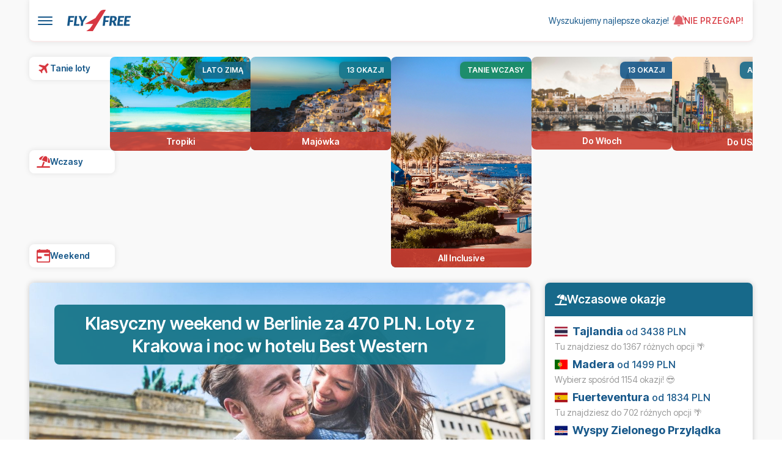

--- FILE ---
content_type: text/html; charset=UTF-8
request_url: https://www.fly4free.pl/weekend-w-berlinie-za-470-pln/
body_size: 16104
content:
<!DOCTYPE html><html lang="pl" class=""><head> <meta charset="utf-8"> <meta http-equiv="X-UA-Compatible" content="IE=edge,chrome=1"> <meta name="viewport" content="width=device-width, initial-scale=1.0"> <meta name="theme-color" content="#17588a"> <meta name="msapplication-TileColor" content="#17588a"> <link rel="manifest" href="/manifest.json"> <title>Klasyczny weekend w Berlinie za 470 PLN. Loty z Krakowa i noc w hotelu Best Western - Fly4free.pl - wydawaj mniej, podróżuj więcej - tanie loty, wczasy, hotele</title> <meta name="description" content="W terminie sobota-niedziela „wyskocz” na zwiedzanie stolicy Niemiec. Pamiętaj także, aby spróbować tradycyjnego currywurst w lokalu Curry 36 oraz prawdopodobnie najlepszego kebaba w całej Europie, którego znajdziesz w Mustafa Gemüse Kebab!"> <meta name="keywords" content="tanie loty, tanie linie, tanie linie lotnicze, tanie bilety, tanie bilety lotnicze, promocje biletów lotniczych, promocje lotnicze, hotele wizzair, wizz air, ryanair, easyjet, norwegian, austrian, aer lingus, lufthansa, klm, lot, air asia, finnair, finn air, malev, aeroflot, aerosvit, bangkok, tajlandia, krym, barcelona, okazje na podróże, okazje podróże, okazje wczasy, okazje hotele"> <meta property="og:site_name" content="Fly4free.pl - wydawaj mniej, podróżuj więcej - tanie loty, wczasy, hotele"> <meta property="og:locale" content="pl_PL"> <meta property="og:title" content="Klasyczny weekend w Berlinie za 470 PLN. Loty z Krakowa i noc w hotelu Best Western - Fly4free.pl - wydawaj mniej, podróżuj więcej - tanie loty, wczasy, hotele"> <meta property="og:description" content="W terminie sobota-niedziela &quot;wyskocz&quot; na zwiedzanie stolicy Niemiec. Pamiętaj także, aby spróbować tradycyjnego currywurst w lokalu Curry 36 oraz prawdopodobnie najlepszego kebaba w całej Europie, którego znajdziesz w Mustafa Gemüse Kebab!"> <meta property="og:type" content="article"> <meta property="og:url" content="https://www.fly4free.pl/weekend-w-berlinie-za-470-pln/"> <meta property="og:image" content="//www.fly4free.pl/wp-content/uploads/2020/11/berlin-Fot.-William-Perugini-Shutterstock.jpg"> <meta property="fb:pages" content="240436482717"> <link rel="publisher" href="//plus.google.com/116398768758834509220"> <meta name="twitter:site" content="@Fly4freepl"> <meta name="twitter:card" content="summary_large_image"> <meta name="twitter:title" content="Klasyczny weekend w Berlinie za 470 PLN. Loty z Krakowa i noc w hotelu Best Western - Fly4free.pl - wydawaj mniej, podróżuj więcej - tanie loty, wczasy, hotele"> <meta name="twitter:description" content="W terminie sobota-niedziela &quot;wyskocz&quot; na zwiedzanie stolicy Niemiec. Pamiętaj także, aby spróbować tradycyjnego currywurst w lokalu Curry 36 oraz prawdopodobnie najlepszego kebaba w całej Europie, którego znajdziesz w Mustafa Gemüse Kebab!"> <meta name="twitter:image" content="//www.fly4free.pl/wp-content/uploads/2020/11/berlin-Fot.-William-Perugini-Shutterstock.jpg?1"> <link rel="canonical" href="https://www.fly4free.pl/weekend-w-berlinie-za-470-pln/"> <script type="application/ld+json">{ "@context" : "http://schema.org", "@type" : "WebSite", "name" : "Fly4free.pl", "url" : "https://www.fly4free.pl/"	} </script> <script type="text/javascript"> window.f4fTitle = "Fly4free.pl - wydawaj mniej, podróżuj więcej - tanie loty, wczasy, hotele"; window.f4fAjax = true; window.f4fAddress = "/"; window.f4fAds = []; window.f4fDestinationFormFill = ""; window.f4fIsAdblock = Math.random().toString(36).substr(2, 9); window.f4fIsApp = location.search.indexOf('utm_medium=android-notLogged') > 0 || location.search.indexOf('utm_medium=ios-notLogged') > 0 || location.search.indexOf('utm_medium=android-logged') > 0 || location.search.indexOf('utm_medium=ios-logged') > 0; window.f4fGtmData = {post_type: null, post_category: null, post_author: null}; window.appBodyInterval = setInterval(function () { if (document.querySelector('body')) { clearInterval(window.appBodyInterval); if (window.f4fIsApp) { document.querySelector('body').classList.add('f4f-mobile-app'); } } }, 200); </script> <script type="text/javascript"> window.f4fData = {}; window.f4fData.url = "https://www.fly4free.pl/weekend-w-berlinie-za-470-pln/"; window.f4fData.payload = {}; window.f4fData.device = "browser"; window.f4fData.payload.post_id = "979698"; </script> <script type="text/javascript">window._CTZ = {"enabled":"true","verticals":{"hotel":{"active":true,"search":{"city":"BERLIN","countryCode":"DE"}}}};</script> <link rel="pingback" href="https://www.fly4free.pl/xmlrpc.php"> <link rel="EditURI" type="application/rsd+xml" title="RSD" href="//fly4free.pl/xmlrpc.php?rsd"> <link rel="alternate" type="application/rss+xml" title="RSS 2.0" href="https://www.fly4free.pl/feed/"> <link rel="alternate" type="text/xml" title="RSS .92" href="https://www.fly4free.pl/feed/rss/"> <link rel="alternate" type="application/atom+xml" title="Atom 0.3" href="https://www.fly4free.pl/feed/atom/"> <script defer data-domain="fly4free.pl" src="https://pa.f4f.pl/js/script.outbound-links.js"></script> <meta name="robots" content="max-image-preview:large"><link rel="preconnect" href="https://fonts.googleapis.com"><link rel="preconnect" href="https://fonts.gstatic.com" crossorigin><link rel="preconnect" href="https://f4fcdn.eu"><link rel="preload" href="//www.fly4free.pl/wp-content/themes/fly4free/assets/js/ads.js" as="script"><link rel="preload" href="//www.fly4free.pl/wp-content/themes/fly4free/assets/flag-icons.min.css" as="style"><link href="https://fonts.googleapis.com/css2?family=Inter+Tight:ital,wght@0,100..900;1,100..900&display=swap" rel="stylesheet"><link rel="stylesheet" href="//www.fly4free.pl/wp-content/themes/fly4free/assets/flag-icons.min.css"><script src="//www.fly4free.pl/wp-content/themes/fly4free/assets/js/ads.js"></script><script async src="https://securepubads.g.doubleclick.net/tag/js/gpt.js"></script><script> var googletag = googletag || {}; googletag.cmd = googletag.cmd || []; googletag.cmd.push(function () { window.dfpMegaSizes = googletag.sizeMapping().addSize([768, 200], [[750, 200], [728, 90]]).addSize([350, 200], [[336, 280], [300, 250]]).addSize([320, 200], [300, 250]).addSize([0, 0], []).build(); window.dfpMegaDesktopSizes = googletag.sizeMapping().addSize([1150, 200], [[1140, 300], [970, 250], [980, 200]]).addSize([992, 200], [[970, 250], [980, 200]]).addSize([0, 0], []).build(); window.dfpWideSizes = googletag.sizeMapping().addSize([768, 200], [[728, 90], [750, 200]]).addSize([350, 200], [[336, 280], [300, 250]]).addSize([320, 200], [300, 250]).addSize([0, 0], []).build(); window.dfpDblSizes = googletag.sizeMapping().addSize([768, 200], [[728, 90], [750, 200]]).addSize([350, 200], [[336, 280], [300, 250]]).addSize([320, 200], [300, 250]).addSize([0, 0], []).build(); window.dfpSidebarSizes = googletag.sizeMapping().addSize([992, 100], [[120, 600], [160, 600], [300, 600]]).addSize([0, 0], []).build(); window.dfpHalfSizes = googletag.sizeMapping().addSize([992, 100], [[120, 600], [300, 600], [160, 600]]).addSize([0, 0], []).build(); window.dfpStickySizes = googletag.sizeMapping().addSize([1000, 200], ['fluid', [970, 66], [468, 60], [320, 50], [300, 75], [400, 75]]).addSize([500, 200], ['fluid', [216, 36], [216, 54], [234, 60], [300, 50], [300, 75], [320, 50], [468, 60], [400, 75]]).addSize([320, 200], ['fluid', [216, 36], [216, 54], [234, 60], [300, 50], [300, 75], [320, 50]]).addSize([0, 0], []).build(); googletag.pubads().disableInitialLoad(); googletag.pubads().enableSingleRequest(); googletag.pubads().collapseEmptyDivs(); googletag.enableServices(); });</script><script type="text/javascript" src="//cdn-a.yieldlove.com/v2/yieldlove.js?fly4free.pl"></script><style>.placement-sticky .placement-fillable { width: 100%; }</style><!--[if IE]><link rel="shortcut icon" href="//www.fly4free.pl/wp-content/themes/fly4free/favicon.ico"><![endif]--><link rel="icon" type="image/png" sizes="32x32" href="//www.fly4free.pl/wp-content/themes/fly4free/favicon-32x32.png"><link rel="icon" type="image/png" sizes="96x96" href="//www.fly4free.pl/wp-content/themes/fly4free/favicon-96x96.png"><link rel="icon" type="image/png" sizes="16x16" href="//www.fly4free.pl/wp-content/themes/fly4free/favicon-16x16.png"><link rel="icon" type="image/png" href="//www.fly4free.pl/wp-content/themes/fly4free/favicon.png"><link rel="preload" href="//www.fly4free.pl/wp-content/themes/fly4free/assets/js/main.js?12" as="script"><script async src="//www.fly4free.pl/wp-content/themes/fly4free/assets/js/main.js?12"></script><link rel="stylesheet" href="//www.fly4free.pl/wp-content/themes/fly4free/style.css?15"><script src="https://konto.fly4free.pl/js/modal-account-widget.js?5"></script><link rel="stylesheet" href="https://konto.fly4free.pl/css/modal-account-widget.css?5"><!-- InMobi Choice. Consent Manager Tag v3.0 (for TCF 2.2) --><script type="text/javascript" async=true>(function() { var host = 'fly4free.pl'; var element = document.createElement('script'); var firstScript = document.getElementsByTagName('script')[0]; var url = 'https://cmp.inmobi.com' .concat('/choice/', 'hvJAC8_jUW110', '/', host, '/choice.js?tag_version=V3'); var uspTries = 0; var uspTriesLimit = 3; element.async = true; element.type = 'text/javascript'; element.src = url; firstScript.parentNode.insertBefore(element, firstScript); function makeStub() { var TCF_LOCATOR_NAME = '__tcfapiLocator'; var queue = []; var win = window; var cmpFrame; function addFrame() { var doc = win.document; var otherCMP = !!(win.frames[TCF_LOCATOR_NAME]); if (!otherCMP) { if (doc.body) { var iframe = doc.createElement('iframe'); iframe.style.cssText = 'display:none'; iframe.name = TCF_LOCATOR_NAME; doc.body.appendChild(iframe); } else { setTimeout(addFrame, 5); } } return !otherCMP; } function tcfAPIHandler() { var gdprApplies; var args = arguments; if (!args.length) { return queue; } else if (args[0] === 'setGdprApplies') { if ( args.length > 3 && args[2] === 2 && typeof args[3] === 'boolean' ) { gdprApplies = args[3]; if (typeof args[2] === 'function') { args[2]('set', true); } } } else if (args[0] === 'ping') { var retr = { gdprApplies: gdprApplies, cmpLoaded: false, cmpStatus: 'stub' }; if (typeof args[2] === 'function') { args[2](retr); } } else { if(args[0] === 'init' && typeof args[3] === 'object') { args[3] = Object.assign(args[3], { tag_version: 'V3' }); } queue.push(args); } } function postMessageEventHandler(event) { var msgIsString = typeof event.data === 'string'; var json = {}; try { if (msgIsString) { json = JSON.parse(event.data); } else { json = event.data; } } catch (ignore) {} var payload = json.__tcfapiCall; if (payload) { window.__tcfapi( payload.command, payload.version, function(retValue, success) { var returnMsg = { __tcfapiReturn: { returnValue: retValue, success: success, callId: payload.callId } }; if (msgIsString) { returnMsg = JSON.stringify(returnMsg); } if (event && event.source && event.source.postMessage) { event.source.postMessage(returnMsg, '*'); } }, payload.parameter ); } } while (win) { try { if (win.frames[TCF_LOCATOR_NAME]) { cmpFrame = win; break; } } catch (ignore) {} if (win === window.top) { break; } win = win.parent; } if (!cmpFrame) { addFrame(); win.__tcfapi = tcfAPIHandler; win.addEventListener('message', postMessageEventHandler, false); } }; makeStub(); var uspStubFunction = function() { var arg = arguments; if (typeof window.__uspapi !== uspStubFunction) { setTimeout(function() { if (typeof window.__uspapi !== 'undefined') { window.__uspapi.apply(window.__uspapi, arg); } }, 500); } }; var checkIfUspIsReady = function() { uspTries++; if (window.__uspapi === uspStubFunction && uspTries < uspTriesLimit) { console.warn('USP is not accessible'); } else { clearInterval(uspInterval); } }; if (typeof window.__uspapi === 'undefined') { window.__uspapi = uspStubFunction; var uspInterval = setInterval(checkIfUspIsReady, 6000); }
})();</script><!-- End InMobi Choice. Consent Manager Tag v3.0 (for TCF 2.2) --><style type="text/css">img.wp-smiley,
img.emoji {	display: inline !important;	border: none !important;	box-shadow: none !important;	height: 1em !important;	width: 1em !important;	margin: 0 .07em !important;	vertical-align: -0.1em !important;	background: none !important;	padding: 0 !important;
}</style></head><body class="post-template-default single single-post postid-979698 single-format-standard"> <div class="placement placement-sticky js-sticky-premium"> <div class="placement-fillable"> <!-- /4762150/top-sticky-premium --> <div id="div-gpt-ad-696cec5301537" class="placement-centered"> <script> googletag.cmd.push(function () { if (!window.f4fAds['top-sticky-premium']) { window.f4fAds['top-sticky-premium'] = googletag.defineSlot('/4762150/top-sticky-premium', ['fluid', [216, 36], [216, 54], [234, 60], [300, 50], [300, 75], [320, 50], [468, 60], [970, 66], [400, 75]], 'div-gpt-ad-696cec5301537').defineSizeMapping(window.dfpStickySizes).addService(googletag.pubads()); googletag.display('div-gpt-ad-696cec5301537'); } }); </script> </div> </div></div> <div x-data="{ navOpen: false }" @keydown.escape.window="navOpen = false"> <div class="nav-overlay" x-cloak x-show="navOpen" x-transition:enter="transition-opacity ease-out duration-200" x-transition:enter-start="opacity-0" x-transition:enter-end="opacity-100" x-transition:leave="transition-opacity ease-in duration-200" x-transition:leave-start="opacity-100" x-transition:leave-end="opacity-0" @click="navOpen = false"> </div> <nav class="nav-drawer" x-cloak x-show="navOpen" x-transition:enter="nav-drawer-enter" x-transition:enter-start="nav-drawer-enter-start" x-transition:enter-end="nav-drawer-enter-end" x-transition:leave="nav-drawer-leave" x-transition:leave-start="nav-drawer-leave-start" x-transition:leave-end="nav-drawer-leave-end"> <div class="nav-drawer__content"> <div class="nav-drawer__close-area"> <button class="nav-drawer__close hamburger hamburger--collapse is-active" @click="navOpen = false" aria-label="Zamknij menu"> <span class="hamburger-box"> <span class="hamburger-inner"></span> </span> </button> </div> <div class="nav-drawer__search"> <form action="/" method="get" class="nav-drawer__search-form"> <input type="search" name="s" value="" placeholder="Wyszukaj..." autocomplete="off" class="nav-drawer__search-input"> <button type="submit" class="nav-drawer__search-button" aria-label="Szukaj"> <svg xmlns="http://www.w3.org/2000/svg" viewBox="0 0 24 24" fill="none" stroke="currentColor" stroke-width="2" stroke-linecap="round" stroke-linejoin="round" width="20" height="20"> <circle cx="11" cy="11" r="8"></circle> <path d="m21 21-4.35-4.35"></path> </svg> </button> </form> </div> <div class="nav-drawer__body"> <ul class="nav-drawer__list"> <li class="nav-drawer__item nav-drawer__item--header"> <span>Najważniejsze</span> </li> <li class="nav-drawer__item"> <a href="https://www.fly4free.pl/co-to-jest-fly4free/" class="nav-drawer__link" @click="navOpen = false">Co to jest Fly4free.pl?</a> </li> <li class="nav-drawer__item"> <a href="https://www2.esky.pl/lot+hotel/portfolio?partner_id=FLY4FREEPACKAGES" class="nav-drawer__link" target="_blank" @click="navOpen = false">Szukaj lotów i noclegów</a> </li> <!--<li class="nav-drawer__item"> <a href="/tanie-loty/abc-podrozowania/" class="nav-drawer__link" @click="navOpen = false">ABC podróżowania</a> </li>--> <li class="nav-drawer__item"> <a href="/tanie-loty/promocje/" class="nav-drawer__link" @click="navOpen = false">Tylko okazje</a> </li> <li class="nav-drawer__item"> <a href="/tanie-loty/news/" class="nav-drawer__link" @click="navOpen = false">Do poczytania</a> </li> <li class="nav-drawer__item"> <a href="/kontakt/" class="nav-drawer__link" @click="navOpen = false">Kontakt</a> </li> <li class="nav-drawer__item nav-drawer__item--header"> <span>Okazje z...</span> </li> <li class="nav-drawer__item"> <a href="/tanie-loty/z-bydgoszczy/" class="nav-drawer__link" @click="navOpen = false">z Bydgoszczy</a> </li> <li class="nav-drawer__item"> <a href="/tanie-loty/z-gdanska/" class="nav-drawer__link" @click="navOpen = false">z Gdańska</a> </li> <li class="nav-drawer__item"> <a href="/tanie-loty/z-katowic/" class="nav-drawer__link" @click="navOpen = false">z Katowic</a> </li> <li class="nav-drawer__item"> <a href="/tanie-loty/z-krakowa/" class="nav-drawer__link" @click="navOpen = false">z Krakowa</a> </li> <li class="nav-drawer__item"> <a href="/tanie-loty/z-lodzi/" class="nav-drawer__link" @click="navOpen = false">z Łodzi</a> </li> <li class="nav-drawer__item"> <a href="/tanie-loty/z-poznania/" class="nav-drawer__link" @click="navOpen = false">z Poznania</a> </li> <li class="nav-drawer__item"> <a href="/tanie-loty/z-rzeszowa/" class="nav-drawer__link" @click="navOpen = false">z Rzeszowa</a> </li> <li class="nav-drawer__item"> <a href="/tanie-loty/z-szczecina/" class="nav-drawer__link" @click="navOpen = false">z Szczecina</a> </li> <li class="nav-drawer__item"> <a href="/tanie-loty/z-warszawy/" class="nav-drawer__link" @click="navOpen = false">z Warszawy</a> </li> <li class="nav-drawer__item"> <a href="/tanie-loty/z-wroclawia/" class="nav-drawer__link" @click="navOpen = false">z Wrocławia</a> </li> <li class="nav-drawer__item"> <a href="/tanie-loty/z-berlina/" class="nav-drawer__link" @click="navOpen = false">z Berlina</a> </li> <li class="nav-drawer__item"> <a href="/tanie-loty/z-pragi/" class="nav-drawer__link" @click="navOpen = false">z Pragi</a> </li> <li class="nav-drawer__item nav-drawer__item--header"> <span>Przydatne</span> </li> <li class="nav-drawer__item"> <a href="https://www.fly4free.pl/forum/" class="nav-drawer__link" target="_blank" @click="navOpen = false">Forum Fly4free.pl</a> </li> <li class="nav-drawer__item"> <a href="https://spolecznosc.fly4free.pl/" class="nav-drawer__link" target="_blank" @click="navOpen = false">Relacje z podróży</a> </li> <li class="nav-drawer__item"> <a href="https://itunes.apple.com/pl/app/fly4free-pl-tanie-loty/id633946569?l=pl" class="nav-drawer__link" target="_blank" @click="navOpen = false">Aplikacja na iPhone</a> </li> <li class="nav-drawer__item"> <a href="https://play.google.com/store/apps/details?id=pl.f4f.lite" class="nav-drawer__link" target="_blank" @click="navOpen = false">Aplikacja na Android</a> </li> <li class="nav-drawer__item"> <a href="/feed/" class="nav-drawer__link" target="_blank" @click="navOpen = false">Wpisy (RSS)</a> </li> <li class="nav-drawer__item nav-drawer__item--header"> <span>Znajdź nas</span> </li> <li class="nav-drawer__item"> <a href="https://fb.me/fly4free" class="nav-drawer__link" target="_blank" @click="navOpen = false">Facebook</a> </li> <li class="nav-drawer__item"> <a href="https://www.instagram.com/fly4free.pl/" class="nav-drawer__link" target="_blank" @click="navOpen = false">Instagram</a> </li> <li class="nav-drawer__item"> <a href="https://www.tiktok.com/@fly4free.pl" class="nav-drawer__link" target="_blank" @click="navOpen = false">TikTok</a> </li> <li class="nav-drawer__item"> <a href="https://whatsapp.com/channel/0029VaDkRyu9RZAcE0oM9P01" class="nav-drawer__link" target="_blank" @click="navOpen = false">WhatsApp</a> </li> <li class="nav-drawer__item"> <a href="https://www.facebook.com/groups/fly4freepl/" class="nav-drawer__link" target="_blank" @click="navOpen = false">Grupa podróżników</a> </li> <li class="nav-drawer__item nav-drawer__item--header"> <span>Więcej o Fly4free.pl</span> </li> <li class="nav-drawer__item"> <a href="/o-nas/" class="nav-drawer__link" @click="navOpen = false">O nas</a> </li> <li class="nav-drawer__item"> <a href="/regulamin-fly4free/" class="nav-drawer__link" @click="navOpen = false">Regulamin</a> </li> <li class="nav-drawer__item"> <a href="/polityka-prywatnosci/" class="nav-drawer__link" @click="navOpen = false">Polityka prywatności</a> </li> <li class="nav-drawer__item"> <a href="/kodeks-dobrych-praktyk/" class="nav-drawer__link" @click="navOpen = false">Kodeks dobrych praktyk</a> </li> <li class="nav-drawer__item"> <a href="https://losinternetos.com/" class="nav-drawer__link" target="_blank" @click="navOpen = false">Informacje publiczne</a> </li> </ul> </div> </div> </nav> <header class="header"> <div class="header__left"> <div class="header__nav"> <button class="hamburger hamburger--collapse" type="button" @click="navOpen = !navOpen" :class="{ 'is-active': navOpen }" :aria-label="navOpen ? 'Zamknij menu' : 'Otwórz menu'" :aria-expanded="navOpen"> <span class="hamburger-box"> <span class="hamburger-inner"></span> </span> </button> </div> <div class="header__logo"> <a href="/" title="Fly4free.pl">Fly4free.pl</a> </div> </div> <div class="header__right"> <div class="header__claim"> <a href="/#okazje">Wyszukujemy najlepsze okazje!</a> </div> <div class="header__icons"> <button id="account-button" class="header__icon header__icon-notifications" target="_blank"> <span></span> Nie przegap! </button> </div> </div> </header> </div> <div class="hottest"> <div class="hottest__container"> <div class="hottest__items"> <a href="/tanie-loty/loty/" class="hottest__item"> <div class="hottest__item-svg"> <svg xmlns="http://www.w3.org/2000/svg" width="24" height="24" viewBox="0 0 24 24"> <path fill="#D7353D" d="M20.56 3.91c.59.59.59 1.54 0 2.12l-3.89 3.89l2.12 9.19l-1.41 1.42l-3.88-7.43L9.6 17l.36 2.47l-1.07 1.06l-1.76-3.18l-3.19-1.77L5 14.5l2.5.37L11.37 11L3.94 7.09l1.42-1.41l9.19 2.12l3.89-3.89c.56-.58 1.56-.58 2.12 0" stroke-width="0.7" stroke="#D7353D" /> </svg> </div> <span>Tanie loty</span> </a> <a href="/tanie-loty/wczasy/" class="hottest__item"> <div class="hottest__item-svg"> <svg xmlns="http://www.w3.org/2000/svg" width="576" height="512" viewBox="0 0 576 512"> <path fill="#D7353D" d="m346.3 271.8l-60.1-21.9L214 448H32c-17.7 0-32 14.3-32 32s14.3 32 32 32h512c17.7 0 32-14.3 32-32s-14.3-32-32-32H282.1l64.1-176.2zm121.1-.2l-3.3 9.1l67.7 24.6c18.1 6.6 38-4.2 39.6-23.4c6.5-78.5-23.9-155.5-80.8-208.5c2 8 3.2 16.3 3.4 24.8l.2 6c1.8 57-7.3 113.8-26.8 167.4M462 99.1c-1.1-34.4-22.5-64.8-54.4-77.4c-.9-.4-1.9-.7-2.8-1.1c-33-11.7-69.8-2.4-93.1 23.8l-4 4.5C272.4 88.3 245 134.2 226.8 184l-3.3 9.1L434 269.7l3.3-9.1c18.1-49.8 26.6-102.5 24.9-155.5zm-354.8 13.8c-11.1 15.7-2.8 36.8 15.3 43.4l71 25.8l3.3-9.1c19.5-53.6 49.1-103 87.1-145.5l4-4.5c6.2-6.9 13.1-13 20.5-18.2c-79.6 2.5-154.7 42.2-201.2 108z" /> </svg> </div> <span>Wczasy</span> </a> <a href="/tag/tanie-loty-na-weekend/" class="hottest__item"> <div class="hottest__item-svg"> <svg viewbox="0 0 32 32" width="32" height="32" stroke="#D7353D" fill="#D7353D"><path d="M18 14a2 2 0 0 1 2-2h10v4h-10a2 2 0 0 1-2-2zM2 18h8a2 2 0 0 1 0 4H2V18z" /><path d="M7 0a1 1 0 0 1 1 1V2h16V1a1 1 0 0 1 2 0V2h2a4 4 0 0 1 4 4v22a4 4 0 0 1-4 4H4a4 4 0 0 1-4-4V6a4 4 0 0 1 4-4h2V1a1 1 0 0 1 1-1zM2 8v20a2 2 0 0 0 2 2h24a2 2 0 0 0 2-2V8H2z" /></svg> </div> <span>Weekend</span> </a> </div> <div class="hottest__items hottest__items--small"> <a href="https://www.fly4free.pl/sprawdz/tropiki/" class="hottest__item" style="--content: 'Lato zimą';"> <img src="//www.fly4free.pl/wp-content/uploads/2025/12/dharmendra-sahu-Ia2Kjtrx8y4-unsplash-scaled.jpg" alt="Tropiki" class="hide-mobile" data-srcset="//www.fly4free.pl/wp-content/uploads/2025/12/dharmendra-sahu-Ia2Kjtrx8y4-unsplash-scaled.jpg 2560w, //www.fly4free.pl/wp-content/uploads/2025/12/dharmendra-sahu-Ia2Kjtrx8y4-unsplash-150x100.jpg 150w, //www.fly4free.pl/wp-content/uploads/2025/12/dharmendra-sahu-Ia2Kjtrx8y4-unsplash-250x167.jpg 250w, //www.fly4free.pl/wp-content/uploads/2025/12/dharmendra-sahu-Ia2Kjtrx8y4-unsplash-768x513.jpg 768w, //www.fly4free.pl/wp-content/uploads/2025/12/dharmendra-sahu-Ia2Kjtrx8y4-unsplash-1536x1025.jpg 1536w, //www.fly4free.pl/wp-content/uploads/2025/12/dharmendra-sahu-Ia2Kjtrx8y4-unsplash-2048x1367.jpg 2048w, //www.fly4free.pl/wp-content/uploads/2025/12/dharmendra-sahu-Ia2Kjtrx8y4-unsplash-1200x801.jpg 1200w, //www.fly4free.pl/wp-content/uploads/2025/12/dharmendra-sahu-Ia2Kjtrx8y4-unsplash-500x334.jpg 500w, //www.fly4free.pl/wp-content/uploads/2025/12/dharmendra-sahu-Ia2Kjtrx8y4-unsplash-400x267.jpg 400w" lazy> <img src="//www.fly4free.pl/wp-content/uploads/2025/12/peter-fogden-toB7tKXne7U-unsplash-scaled.jpg" alt="Tropiki" class="hide-desktop" data-srcset="//www.fly4free.pl/wp-content/uploads/2025/12/peter-fogden-toB7tKXne7U-unsplash-scaled.jpg 1707w, //www.fly4free.pl/wp-content/uploads/2025/12/peter-fogden-toB7tKXne7U-unsplash-100x150.jpg 100w, //www.fly4free.pl/wp-content/uploads/2025/12/peter-fogden-toB7tKXne7U-unsplash-167x250.jpg 167w, //www.fly4free.pl/wp-content/uploads/2025/12/peter-fogden-toB7tKXne7U-unsplash-768x1152.jpg 768w, //www.fly4free.pl/wp-content/uploads/2025/12/peter-fogden-toB7tKXne7U-unsplash-1024x1536.jpg 1024w, //www.fly4free.pl/wp-content/uploads/2025/12/peter-fogden-toB7tKXne7U-unsplash-1365x2048.jpg 1365w, //www.fly4free.pl/wp-content/uploads/2025/12/peter-fogden-toB7tKXne7U-unsplash-800x1200.jpg 800w, //www.fly4free.pl/wp-content/uploads/2025/12/peter-fogden-toB7tKXne7U-unsplash-333x500.jpg 333w, //www.fly4free.pl/wp-content/uploads/2025/12/peter-fogden-toB7tKXne7U-unsplash-267x400.jpg 267w" lazy> <span>Tropiki</span> </a> <a href="https://www.fly4free.pl/sprawdz/majowka/" class="hottest__item" style="--content: '13 okazji';"> <img src="//www.fly4free.pl/wp-content/uploads/2026/01/james-ting-6N2mSJsKTtA-unsplash-scaled.jpg" alt="Majówka" class="hide-mobile" data-srcset="//www.fly4free.pl/wp-content/uploads/2026/01/james-ting-6N2mSJsKTtA-unsplash-scaled.jpg 2560w, //www.fly4free.pl/wp-content/uploads/2026/01/james-ting-6N2mSJsKTtA-unsplash-150x100.jpg 150w, //www.fly4free.pl/wp-content/uploads/2026/01/james-ting-6N2mSJsKTtA-unsplash-250x167.jpg 250w, //www.fly4free.pl/wp-content/uploads/2026/01/james-ting-6N2mSJsKTtA-unsplash-768x512.jpg 768w, //www.fly4free.pl/wp-content/uploads/2026/01/james-ting-6N2mSJsKTtA-unsplash-1536x1024.jpg 1536w, //www.fly4free.pl/wp-content/uploads/2026/01/james-ting-6N2mSJsKTtA-unsplash-2048x1365.jpg 2048w, //www.fly4free.pl/wp-content/uploads/2026/01/james-ting-6N2mSJsKTtA-unsplash-1200x800.jpg 1200w, //www.fly4free.pl/wp-content/uploads/2026/01/james-ting-6N2mSJsKTtA-unsplash-500x333.jpg 500w, //www.fly4free.pl/wp-content/uploads/2026/01/james-ting-6N2mSJsKTtA-unsplash-400x267.jpg 400w" lazy> <img src="//www.fly4free.pl/wp-content/uploads/2026/01/victor-malyushev-NS_Ia0AYA88-unsplash.jpg" alt="Majówka" class="hide-desktop" data-srcset="//www.fly4free.pl/wp-content/uploads/2026/01/victor-malyushev-NS_Ia0AYA88-unsplash.jpg 1920w, //www.fly4free.pl/wp-content/uploads/2026/01/victor-malyushev-NS_Ia0AYA88-unsplash-113x150.jpg 113w, //www.fly4free.pl/wp-content/uploads/2026/01/victor-malyushev-NS_Ia0AYA88-unsplash-188x250.jpg 188w, //www.fly4free.pl/wp-content/uploads/2026/01/victor-malyushev-NS_Ia0AYA88-unsplash-768x1024.jpg 768w, //www.fly4free.pl/wp-content/uploads/2026/01/victor-malyushev-NS_Ia0AYA88-unsplash-1152x1536.jpg 1152w, //www.fly4free.pl/wp-content/uploads/2026/01/victor-malyushev-NS_Ia0AYA88-unsplash-1536x2048.jpg 1536w, //www.fly4free.pl/wp-content/uploads/2026/01/victor-malyushev-NS_Ia0AYA88-unsplash-900x1200.jpg 900w, //www.fly4free.pl/wp-content/uploads/2026/01/victor-malyushev-NS_Ia0AYA88-unsplash-375x500.jpg 375w, //www.fly4free.pl/wp-content/uploads/2026/01/victor-malyushev-NS_Ia0AYA88-unsplash-300x400.jpg 300w" lazy> <span>Majówka</span> </a> <a href="https://www.fly4free.pl/sprawdz/allinclusive/" class="hottest__item" style="--content: 'Tanie Wczasy';"> <img src="//www.fly4free.pl/wp-content/uploads/2025/12/omar-elsharawy-Figb0H3ExRw-unsplash-scaled.jpg" alt="All Inclusive" data-srcset="//www.fly4free.pl/wp-content/uploads/2025/12/omar-elsharawy-Figb0H3ExRw-unsplash-scaled.jpg 1709w, //www.fly4free.pl/wp-content/uploads/2025/12/omar-elsharawy-Figb0H3ExRw-unsplash-100x150.jpg 100w, //www.fly4free.pl/wp-content/uploads/2025/12/omar-elsharawy-Figb0H3ExRw-unsplash-167x250.jpg 167w, //www.fly4free.pl/wp-content/uploads/2025/12/omar-elsharawy-Figb0H3ExRw-unsplash-768x1151.jpg 768w, //www.fly4free.pl/wp-content/uploads/2025/12/omar-elsharawy-Figb0H3ExRw-unsplash-1025x1536.jpg 1025w, //www.fly4free.pl/wp-content/uploads/2025/12/omar-elsharawy-Figb0H3ExRw-unsplash-1367x2048.jpg 1367w, //www.fly4free.pl/wp-content/uploads/2025/12/omar-elsharawy-Figb0H3ExRw-unsplash-801x1200.jpg 801w, //www.fly4free.pl/wp-content/uploads/2025/12/omar-elsharawy-Figb0H3ExRw-unsplash-334x500.jpg 334w, //www.fly4free.pl/wp-content/uploads/2025/12/omar-elsharawy-Figb0H3ExRw-unsplash-267x400.jpg 267w" lazy> <span>All Inclusive</span> </a> <a href="https://www.fly4free.pl/sprawdz/do-wloch/" class="hottest__item" style="--content: '13 okazji';"> <img src="//www.fly4free.pl/wp-content/uploads/2025/12/chris-czermak-7ybKmhDTcz0-unsplash.jpg" alt="Do Włoch" class="hide-mobile" data-srcset="//www.fly4free.pl/wp-content/uploads/2025/12/chris-czermak-7ybKmhDTcz0-unsplash.jpg 1920w, //www.fly4free.pl/wp-content/uploads/2025/12/chris-czermak-7ybKmhDTcz0-unsplash-150x99.jpg 150w, //www.fly4free.pl/wp-content/uploads/2025/12/chris-czermak-7ybKmhDTcz0-unsplash-250x166.jpg 250w, //www.fly4free.pl/wp-content/uploads/2025/12/chris-czermak-7ybKmhDTcz0-unsplash-100x65.jpg 100w, //www.fly4free.pl/wp-content/uploads/2025/12/chris-czermak-7ybKmhDTcz0-unsplash-768x509.jpg 768w, //www.fly4free.pl/wp-content/uploads/2025/12/chris-czermak-7ybKmhDTcz0-unsplash-1536x1018.jpg 1536w, //www.fly4free.pl/wp-content/uploads/2025/12/chris-czermak-7ybKmhDTcz0-unsplash-1200x795.jpg 1200w, //www.fly4free.pl/wp-content/uploads/2025/12/chris-czermak-7ybKmhDTcz0-unsplash-500x331.jpg 500w, //www.fly4free.pl/wp-content/uploads/2025/12/chris-czermak-7ybKmhDTcz0-unsplash-400x265.jpg 400w" lazy> <img src="//www.fly4free.pl/wp-content/uploads/2025/12/thimotius-timmy-wQ15rYD3GYg-unsplash-scaled.jpg" alt="Do Włoch" class="hide-desktop" data-srcset="//www.fly4free.pl/wp-content/uploads/2025/12/thimotius-timmy-wQ15rYD3GYg-unsplash-scaled.jpg 1442w, //www.fly4free.pl/wp-content/uploads/2025/12/thimotius-timmy-wQ15rYD3GYg-unsplash-85x150.jpg 85w, //www.fly4free.pl/wp-content/uploads/2025/12/thimotius-timmy-wQ15rYD3GYg-unsplash-141x250.jpg 141w, //www.fly4free.pl/wp-content/uploads/2025/12/thimotius-timmy-wQ15rYD3GYg-unsplash-768x1363.jpg 768w, //www.fly4free.pl/wp-content/uploads/2025/12/thimotius-timmy-wQ15rYD3GYg-unsplash-865x1536.jpg 865w, //www.fly4free.pl/wp-content/uploads/2025/12/thimotius-timmy-wQ15rYD3GYg-unsplash-1154x2048.jpg 1154w, //www.fly4free.pl/wp-content/uploads/2025/12/thimotius-timmy-wQ15rYD3GYg-unsplash-676x1200.jpg 676w, //www.fly4free.pl/wp-content/uploads/2025/12/thimotius-timmy-wQ15rYD3GYg-unsplash-282x500.jpg 282w, //www.fly4free.pl/wp-content/uploads/2025/12/thimotius-timmy-wQ15rYD3GYg-unsplash-225x400.jpg 225w" lazy> <span>Do Włoch</span> </a> <a href="https://www.fly4free.pl/sprawdz/do-usa/" class="hottest__item" style="--content: 'Ach te Stany!';"> <img src="//www.fly4free.pl/wp-content/uploads/2025/12/lala-miklos-qxstzQ__HMk-unsplash-1-scaled.jpg" alt="Do USA" class="hide-mobile" data-srcset="//www.fly4free.pl/wp-content/uploads/2025/12/lala-miklos-qxstzQ__HMk-unsplash-1-scaled.jpg 2560w, //www.fly4free.pl/wp-content/uploads/2025/12/lala-miklos-qxstzQ__HMk-unsplash-1-150x101.jpg 150w, //www.fly4free.pl/wp-content/uploads/2025/12/lala-miklos-qxstzQ__HMk-unsplash-1-250x168.jpg 250w, //www.fly4free.pl/wp-content/uploads/2025/12/lala-miklos-qxstzQ__HMk-unsplash-1-768x516.jpg 768w, //www.fly4free.pl/wp-content/uploads/2025/12/lala-miklos-qxstzQ__HMk-unsplash-1-1536x1032.jpg 1536w, //www.fly4free.pl/wp-content/uploads/2025/12/lala-miklos-qxstzQ__HMk-unsplash-1-2048x1375.jpg 2048w, //www.fly4free.pl/wp-content/uploads/2025/12/lala-miklos-qxstzQ__HMk-unsplash-1-1200x806.jpg 1200w, //www.fly4free.pl/wp-content/uploads/2025/12/lala-miklos-qxstzQ__HMk-unsplash-1-500x336.jpg 500w, //www.fly4free.pl/wp-content/uploads/2025/12/lala-miklos-qxstzQ__HMk-unsplash-1-400x269.jpg 400w" lazy> <img src="//www.fly4free.pl/wp-content/uploads/2025/12/lerone-pieters-PTmrpv_2gUI-unsplash-scaled.jpg" alt="Do USA" class="hide-desktop" data-srcset="//www.fly4free.pl/wp-content/uploads/2025/12/lerone-pieters-PTmrpv_2gUI-unsplash-scaled.jpg 1707w, //www.fly4free.pl/wp-content/uploads/2025/12/lerone-pieters-PTmrpv_2gUI-unsplash-100x150.jpg 100w, //www.fly4free.pl/wp-content/uploads/2025/12/lerone-pieters-PTmrpv_2gUI-unsplash-167x250.jpg 167w, //www.fly4free.pl/wp-content/uploads/2025/12/lerone-pieters-PTmrpv_2gUI-unsplash-768x1152.jpg 768w, //www.fly4free.pl/wp-content/uploads/2025/12/lerone-pieters-PTmrpv_2gUI-unsplash-1024x1536.jpg 1024w, //www.fly4free.pl/wp-content/uploads/2025/12/lerone-pieters-PTmrpv_2gUI-unsplash-1365x2048.jpg 1365w, //www.fly4free.pl/wp-content/uploads/2025/12/lerone-pieters-PTmrpv_2gUI-unsplash-800x1200.jpg 800w, //www.fly4free.pl/wp-content/uploads/2025/12/lerone-pieters-PTmrpv_2gUI-unsplash-333x500.jpg 333w, //www.fly4free.pl/wp-content/uploads/2025/12/lerone-pieters-PTmrpv_2gUI-unsplash-267x400.jpg 267w" lazy> <span>Do USA</span> </a> <a href="https://www.fly4free.pl/sprawdz/hotele-w-polsce/" class="hottest__item" style="--content: 'W Polsce';"> <img src="//www.fly4free.pl/wp-content/uploads/2025/12/getty-images-gTA4bkiD2Xw-unsplash.jpg" alt="Hotele" data-srcset="//www.fly4free.pl/wp-content/uploads/2025/12/getty-images-gTA4bkiD2Xw-unsplash.jpg 1920w, //www.fly4free.pl/wp-content/uploads/2025/12/getty-images-gTA4bkiD2Xw-unsplash-150x113.jpg 150w, //www.fly4free.pl/wp-content/uploads/2025/12/getty-images-gTA4bkiD2Xw-unsplash-250x188.jpg 250w, //www.fly4free.pl/wp-content/uploads/2025/12/getty-images-gTA4bkiD2Xw-unsplash-768x577.jpg 768w, //www.fly4free.pl/wp-content/uploads/2025/12/getty-images-gTA4bkiD2Xw-unsplash-1536x1154.jpg 1536w, //www.fly4free.pl/wp-content/uploads/2025/12/getty-images-gTA4bkiD2Xw-unsplash-1200x901.jpg 1200w, //www.fly4free.pl/wp-content/uploads/2025/12/getty-images-gTA4bkiD2Xw-unsplash-500x376.jpg 500w, //www.fly4free.pl/wp-content/uploads/2025/12/getty-images-gTA4bkiD2Xw-unsplash-400x300.jpg 400w" lazy> <span>Hotele</span> </a> </div> </div></div> <article class="article" data-pid="979698"> <link rel="preload" as="image" imagesrcset="//www.fly4free.pl/wp-content/uploads/2020/11/berlin-Fot.-William-Perugini-Shutterstock-1200x800.jpg 1200w, //www.fly4free.pl/wp-content/uploads/2020/11/berlin-Fot.-William-Perugini-Shutterstock-150x100.jpg 150w, //www.fly4free.pl/wp-content/uploads/2020/11/berlin-Fot.-William-Perugini-Shutterstock-768x512.jpg 768w, //www.fly4free.pl/wp-content/uploads/2020/11/berlin-Fot.-William-Perugini-Shutterstock-250x167.jpg 250w, //www.fly4free.pl/wp-content/uploads/2020/11/berlin-Fot.-William-Perugini-Shutterstock-500x333.jpg 500w, //www.fly4free.pl/wp-content/uploads/2020/11/berlin-Fot.-William-Perugini-Shutterstock-400x267.jpg 400w" href="//www.fly4free.pl/wp-content/uploads/2020/11/berlin-Fot.-William-Perugini-Shutterstock.jpg"><div class="article__container article__promo article__with_type article--promoExpired article--promoExpired"> <div class="article__header"> <img srcset="//www.fly4free.pl/wp-content/uploads/2020/11/berlin-Fot.-William-Perugini-Shutterstock-1200x800.jpg 1200w, //www.fly4free.pl/wp-content/uploads/2020/11/berlin-Fot.-William-Perugini-Shutterstock-150x100.jpg 150w, //www.fly4free.pl/wp-content/uploads/2020/11/berlin-Fot.-William-Perugini-Shutterstock-768x512.jpg 768w, //www.fly4free.pl/wp-content/uploads/2020/11/berlin-Fot.-William-Perugini-Shutterstock-250x167.jpg 250w, //www.fly4free.pl/wp-content/uploads/2020/11/berlin-Fot.-William-Perugini-Shutterstock-500x333.jpg 500w, //www.fly4free.pl/wp-content/uploads/2020/11/berlin-Fot.-William-Perugini-Shutterstock-400x267.jpg 400w" src="//www.fly4free.pl/wp-content/uploads/2020/11/berlin-Fot.-William-Perugini-Shutterstock.jpg" alt="para w berlinie" class="article__header-hero" fetchpriority="high"> <div class="article__title"> <h1>Klasyczny weekend w Berlinie za 470 PLN. Loty z Krakowa i noc w hotelu Best Western</h1> </div> <div class="article__hotness js-article-hits " x-data="hotnessStats" x-init="collectStats('979698')"></div> <div class="offer__details"> <span class="offer__price">470 PLN</span> <span class="offer__description">Weekend w Berlinie z&nbsp;Krakowa</span> </div> </div> <div class="article__meta"> <span class="time" x-data="relativeDate('2024-03-14T09:04:37+01:00')" x-text="relativeText" title="14 marca 2024, 9:04">14.03.2024</span> <figcaption>Foto: William Perugini / Shutterstock</figcaption> </div> <div class="article__content"> <div class="wp-block-lazyblock-lead lazyblock-lead-ZHnMLT"><div class="article__content-lead"> W terminie sobota-niedziela „wyskocz” na zwiedzanie stolicy Niemiec. Pamiętaj także, aby spróbować tradycyjnego currywurst w lokalu Curry 36 oraz prawdopodobnie najlepszego kebaba w całej Europie, którego znajdziesz w Mustafa Gemüse Kebab! </div> <div class="placement placement-top"> <div class="placement-fillable"> <!-- /4762150/article-top --> <div id="div-gpt-ad-aCz24t6DnGAod-2" class="placement-centered"> <script> googletag.cmd.push(function() { if (!window.f4fAds['article-wide']) { window.f4fAds['article-wide'] = googletag.defineSlot('/4762150/article-top', [[728,90], [750, 200], [300, 250]], 'div-gpt-ad-aCz24t6DnGAod-2').defineSizeMapping(window.dfpWideSizes).addService(googletag.pubads()).setTargeting('post_id', '979698'); googletag.display('div-gpt-ad-aCz24t6DnGAod-2'); } }); </script> </div> </div></div> <div class="article__konto js-article-konto"> <div class="article__konto-title"> Chcesz zgarniać najlepsze okazje jako&nbsp;pierwszy?&nbsp;🌍 </div> <div class="article__konto-description"> Nie pozwól, by wymarzona podróż przeszła Ci koło nosa. Zapisz się do alertów, a my wyślemy Ci&nbsp;tylko absolutne perełki: ✈️ sprawdzone loty i 🌴 wakacje w cenach, które inni zobaczą za późno. </div> <div class="article__konto-form"> <div class="article__konto-buttons"> <button type="button" class="modal-account-trigger article__konto-save">Chcę być pierwszy!</button> </div> </div></div></div><div class="wp-block-lazyblock-tresc lazyblock-tresc-Z2I4tX"> <p><a rel="noreferrer noopener" href="https://www.kayak.de/in?a=fly4free-widget&#038;url=/flights/KRK-BER/2024-06-22/2024-06-23/2adults?sort=bestflight_a&#038;encoder=27_1&#038;enc_pid=deeplinks&#038;enc_eid=0&#038;enc_lid=f_WeekendWBerlinieZa470Pln_63d0_Mar14&#038;enc_cid=losinternetos&#038;utm_source=fly4freewidget&#038;utm_medium=affiliate&#038;utm_term=rev&#038;utm_campaign=deeplinks&#038;utm_content=f_WeekendWBerlinieZa470Pln_63d0_Mar14" target="_blank">Do Berlina</a> wylecisz w sobotę (<a rel="noreferrer noopener" href="https://www.kayak.de/in?a=fly4free-widget&#038;url=/flights/KRK-BER/2024-06-22/2024-06-23/2adults?sort=bestflight_a&#038;encoder=27_1&#038;enc_pid=deeplinks&#038;enc_eid=0&#038;enc_lid=f_WeekendWBerlinieZa470Pln_63d0_Mar14&#038;enc_cid=losinternetos&#038;utm_source=fly4freewidget&#038;utm_medium=affiliate&#038;utm_term=rev&#038;utm_campaign=deeplinks&#038;utm_content=f_WeekendWBerlinieZa470Pln_63d0_Mar14" target="_blank">22 czerwca</a>) o godzinie 8:25 z portu lotniczego <a rel="noreferrer noopener" href="https://www.kayak.de/in?a=fly4free-widget&#038;url=/flights/KRK-BER/2024-06-22/2024-06-23/2adults?sort=bestflight_a&#038;encoder=27_1&#038;enc_pid=deeplinks&#038;enc_eid=0&#038;enc_lid=f_WeekendWBerlinieZa470Pln_63d0_Mar14&#038;enc_cid=losinternetos&#038;utm_source=fly4freewidget&#038;utm_medium=affiliate&#038;utm_term=rev&#038;utm_campaign=deeplinks&#038;utm_content=f_WeekendWBerlinieZa470Pln_63d0_Mar14" target="_blank">Kraków-Balice</a>. Do stolicy woj. małopolskiego wrócisz w niedzielę (<a rel="noreferrer noopener" href="https://www.kayak.de/in?a=fly4free-widget&#038;url=/flights/KRK-BER/2024-06-22/2024-06-23/2adults?sort=bestflight_a&#038;encoder=27_1&#038;enc_pid=deeplinks&#038;enc_eid=0&#038;enc_lid=f_WeekendWBerlinieZa470Pln_63d0_Mar14&#038;enc_cid=losinternetos&#038;utm_source=fly4freewidget&#038;utm_medium=affiliate&#038;utm_term=rev&#038;utm_campaign=deeplinks&#038;utm_content=f_WeekendWBerlinieZa470Pln_63d0_Mar14" target="_blank">23 czerwca</a>), a wylot zaplanowany jest na 20:05. W obie strony polecisz linią Ryanair z <a rel="noreferrer noopener" href="https://www.fly4free.pl/wymiary-bagazu-wizz-air-ryanair-lot/" target="_blank">wliczonym bagażem podręcznym</a>.<br><br>W stolicy Niemiec zatrzymasz się w <a rel="noreferrer noopener" href="https://www.kayak.ie/in?a=fly4free-widget&#038;url=/hotels/Best-Western-Hotel-am-Spittelmarkt,Berlin-p36116-h193360/2024-06-22/2024-06-23/2adults?psid=XEFEN23QzB&#038;pm=daytaxes&#038;sort=rank_a&#038;encoder=27_1&#038;enc_pid=deeplinks&#038;enc_eid=0&#038;enc_lid=h_WeekendWBerlinieZa470Pln_7424_Mar14&#038;enc_cid=losinternetos&#038;utm_source=fly4freewidget&#038;utm_medium=affiliate&#038;utm_term=rev&#038;utm_campaign=deeplinks&#038;utm_content=h_WeekendWBerlinieZa470Pln_7424_Mar14" target="_blank">3* Best Western Hotel am Spittelmarkt</a>, który znajduje się w odległości 150 metrów od stacji metra Spittelmarkt. Z lotniska w okolice miejsca noclegowego <a rel="noreferrer noopener" href="https://www.rome2rio.com/map/Berlin-Brandenburg-Airport-BER/Best-Western-Hotel-am-Spittelmarkt-Berlin" target="_blank">dojedziesz komunikacją publiczną</a>.<br><br><strong>Termin podróży</strong>: 22 &#8211; 23 czerwca<br><strong>Linia lotnicza</strong>: Ryanair<br><strong>Bagaż</strong>: podręczny o wymiarach 40x20x25 cm<br><strong>Zakwaterowanie</strong>: 3* hotel<br><br>Za loty oraz zakwaterowanie w hotelu zapłacisz <strong>470 PLN za osobę</strong>, pod warunkiem że będziesz podróżować w parze i zatrzymacie się w tym samym pokoju.</p></div><div class="wp-block-lazyblock-section-promo lazyblock-section-promo-M0YNK"><div class="articleSection"><h2 class="articleSection__title articleSection__title--trip"> <span class="articleSection__title-text">Podróż</span> <span class="articleSection__price">421 PLN/2 osoby</span></h2> <p></p> <p><strong><a href="https://www.kayak.de/in?a=fly4free-widget&#038;url=/flights/KRK-BER/2024-06-22/2024-06-23/2adults?sort=bestflight_a&#038;encoder=27_1&#038;enc_pid=deeplinks&#038;enc_eid=0&#038;enc_lid=f_WeekendWBerlinieZa470Pln_63d0_Mar14&#038;enc_cid=losinternetos&#038;utm_source=fly4freewidget&#038;utm_medium=affiliate&#038;utm_term=rev&#038;utm_campaign=deeplinks&#038;utm_content=f_WeekendWBerlinieZa470Pln_63d0_Mar14" target="_blank" rel="noreferrer noopener">Kraków &#8211; Berlin &#8211; Kraków »</a></strong></p> <div class="article__image"> <figure> <a href="https://www.kayak.de/in?a=fly4free-widget&#038;url=/flights/KRK-BER/2024-06-22/2024-06-23/2adults?sort=bestflight_a&#038;encoder=27_1&#038;enc_pid=deeplinks&#038;enc_eid=0&#038;enc_lid=f_WeekendWBerlinieZa470Pln_63d0_Mar14&#038;enc_cid=losinternetos&#038;utm_source=fly4freewidget&#038;utm_medium=affiliate&#038;utm_term=rev&#038;utm_campaign=deeplinks&#038;utm_content=f_WeekendWBerlinieZa470Pln_63d0_Mar14" target="_blank" rel="nofollow" class=""> <img class="articleSection__photo lazyload" data-sizes="auto" data-srcset="//www.fly4free.pl/wp-content/uploads/2024/03/211.png 903w, //www.fly4free.pl/wp-content/uploads/2024/03/211-150x38.png 150w, //www.fly4free.pl/wp-content/uploads/2024/03/211-250x64.png 250w, //www.fly4free.pl/wp-content/uploads/2024/03/211-768x196.png 768w, //www.fly4free.pl/wp-content/uploads/2024/03/211-500x128.png 500w, //www.fly4free.pl/wp-content/uploads/2024/03/211-400x102.png 400w" src="//www.fly4free.pl/wp-content/uploads/2024/03/211.png" alt=""> </a> </figure> </div> <p></p></div></div><div class="wp-block-lazyblock-tresc lazyblock-tresc-Z1DKwpP"> <p>O tanich lotach do Berlina poinformował nas użytkownik <a href="https://www.fly4free.pl/forum/viewtopic.php?p=1685357#p1685357" target="_blank" rel="noreferrer noopener">Kashpir</a>, dziękujemy.</p></div><div class="wp-block-lazyblock-section-promo lazyblock-section-promo-ZTIvQg"><div class="articleSection"><h2 class="articleSection__title articleSection__title--hotel"> <span class="articleSection__title-text">Hotel</span> <span class="articleSection__price">519 PLN/2 osoby/noc</span></h2> <p></p> <p>W stolicy Niemiec proponuję ci noclegi w <a rel="noreferrer noopener" href="https://www.kayak.ie/in?a=fly4free-widget&#038;url=/hotels/Best-Western-Hotel-am-Spittelmarkt,Berlin-p36116-h193360/2024-06-22/2024-06-23/2adults?psid=XEFEN23QzB&#038;pm=daytaxes&#038;sort=rank_a&#038;encoder=27_1&#038;enc_pid=deeplinks&#038;enc_eid=0&#038;enc_lid=h_WeekendWBerlinieZa470Pln_7424_Mar14&#038;enc_cid=losinternetos&#038;utm_source=fly4freewidget&#038;utm_medium=affiliate&#038;utm_term=rev&#038;utm_campaign=deeplinks&#038;utm_content=h_WeekendWBerlinieZa470Pln_7424_Mar14" target="_blank">3* Best Western Hotel am Spittelmarkt</a>. W każdym pokoju jest łazienka z prysznicem oraz suszarką do włosów. Na terenie całego obiektu będziesz miał zapewniony dostęp do sieci WiFi.</p> <div class="article__image"> <figure> <a href="https://www.kayak.ie/in?a=fly4free-widget&#038;url=/hotels/Best-Western-Hotel-am-Spittelmarkt,Berlin-p36116-h193360/2024-06-22/2024-06-23/2adults?psid=XEFEN23QzB&#038;pm=daytaxes&#038;sort=rank_a&#038;encoder=27_1&#038;enc_pid=deeplinks&#038;enc_eid=0&#038;enc_lid=h_WeekendWBerlinieZa470Pln_0be9_Mar14&#038;enc_cid=losinternetos&#038;utm_source=fly4freewidget&#038;utm_medium=affiliate&#038;utm_term=rev&#038;utm_campaign=deeplinks&#038;utm_content=h_WeekendWBerlinieZa470Pln_0be9_Mar14" target="_blank" rel="nofollow" class=""> <img class="articleSection__photo lazyload" data-sizes="auto" data-srcset="//www.fly4free.pl/wp-content/uploads/2024/03/519.png 906w, //www.fly4free.pl/wp-content/uploads/2024/03/519-150x42.png 150w, //www.fly4free.pl/wp-content/uploads/2024/03/519-250x70.png 250w, //www.fly4free.pl/wp-content/uploads/2024/03/519-768x216.png 768w, //www.fly4free.pl/wp-content/uploads/2024/03/519-500x141.png 500w, //www.fly4free.pl/wp-content/uploads/2024/03/519-400x113.png 400w" src="//www.fly4free.pl/wp-content/uploads/2024/03/519.png" alt=""> </a> </figure> </div> <p><a href="https://www.kayak.ie/in?a=fly4free-widget&#038;url=/hotels/Best-Western-Hotel-am-Spittelmarkt,Berlin-p36116-h193360/2024-06-22/2024-06-23/2adults?psid=XEFEN23QzB&#038;pm=daytaxes&#038;sort=rank_a&#038;encoder=27_1&#038;enc_pid=deeplinks&#038;enc_eid=0&#038;enc_lid=h_WeekendWBerlinieZa470Pln_7424_Mar14&#038;enc_cid=losinternetos&#038;utm_source=fly4freewidget&#038;utm_medium=affiliate&#038;utm_term=rev&#038;utm_campaign=deeplinks&#038;utm_content=h_WeekendWBerlinieZa470Pln_7424_Mar14" target="_blank" rel="noreferrer noopener"><a href="https://www.kayak.ie/in?a=fly4free-widget&#038;url=/hotels/Best-Western-Hotel-am-Spittelmarkt,Berlin-p36116-h193360/2024-06-22/2024-06-23/2adults?psid=XEFEN23QzB&#038;pm=daytaxes&#038;sort=rank_a&#038;encoder=27_1&#038;enc_pid=deeplinks&#038;enc_eid=0&#038;enc_lid=h_WeekendWBerlinieZa470Pln_7424_Mar14&#038;enc_cid=losinternetos&#038;utm_source=fly4freewidget&#038;utm_medium=affiliate&#038;utm_term=rev&#038;utm_campaign=deeplinks&#038;utm_content=h_WeekendWBerlinieZa470Pln_7424_Mar14" target="_blank" rel="nofollow" class="cta">Dowiedz się więcej o tym hotelu</a></a></p> <p></p></div></div> <div class="placement"> <div class="placement-fillable"> <!-- /4762150/article-dbl --> <div id="div-gpt-ad-t6Dn9oCFUtNGAod-2" class="placement-centered"> <script> googletag.cmd.push(function () { if (!window.f4fAds['article-dbl']) { window.f4fAds['article-dbl'] = googletag.defineSlot('/4762150/article-dbl', [[750, 200], [728, 90], [300, 250]], 'div-gpt-ad-t6Dn9oCFUtNGAod-2').defineSizeMapping(window.dfpDblSizes).addService(googletag.pubads()).setTargeting('post_id', '979698'); googletag.display('div-gpt-ad-t6Dn9oCFUtNGAod-2'); } }); </script> </div> </div></div> <div class="article__offers"> <div class="article__offers--title"> Sprawdź najlepsze oferty na wczasy </div> <div class="article__offers--content"> <ul> <li><a href="http://f4f.pl/r/?https://www.wakacje.pl/oferty/turcja/riwiera-turecka/alanya/sette-serenity-682823.html?od-2026-01-24,7-dni,all-inclusive,z-katowic,sr1&utm_source=travellead&utm_medium=cps&utm_campaign=1017-www.fly4free.pl&utm_content=feed&a_aid=1017&chan=articlewidget" target="_blank" rel="nofollow"><img alt="" lazy src="https://i.wakacje.pl/no-index/hotel/turcja/sette-serenity-obiekt-teren-hotelu-basen-979490260-600-600.jpg"><span class="title">Alanya od 1167&nbsp;PLN na 7&nbsp;dni (lotnisko wylotu: Katowice)</span></a></li> <li><a href="http://f4f.pl/r/?https://www.wakacje.pl/oferty/turcja/riwiera-turecka/lara/limak-lara-de-luxe-24839.html?od-2026-01-31,7-dni,all-inclusive,z-gdanska,sr1&utm_source=travellead&utm_medium=cps&utm_campaign=1017-www.fly4free.pl&utm_content=feed&a_aid=1017&chan=articlewidget" target="_blank" rel="nofollow"><img alt="" lazy src="https://i.wakacje.pl/no-index/hotel/turcja/limak-lara-de-luxe-basen-1751021249-600-600.jpg"><span class="title">Antalya od 2492&nbsp;PLN na 7&nbsp;dni (lotnisko wylotu: Gdańsk)</span></a></li> <li><a href="http://f4f.pl/r/?https://www.wakacje.pl/oferty/malta/wyspa-malta/st-paul-s-bay/db-san-antonio-spa-st-paul-s-bay-724795.html?od-2026-01-27,7-dni,all-inclusive,z-poznania,sr1&utm_source=travellead&utm_medium=cps&utm_campaign=1017-www.fly4free.pl&utm_content=feed&a_aid=1017&chan=articlewidget" target="_blank" rel="nofollow"><img alt="" lazy src="https://i.wakacje.pl/no-index/hotel/malta/db-san-antonio-spa-st-paul-s-bay-obiekt-basen-824679801-600-600.jpg"><span class="title">Wyspa Malta od 2697&nbsp;PLN na 7&nbsp;dni (lotnisko wylotu: Poznań)</span></a></li> </ul> <span class="article__offers--disclaimer">Reklama interaktywna, dane dostarczone <span class="time" x-data="relativeDate('2026-01-18T13:57:00+00:00')" x-text="relativeText" title="18 January 2026, 13:57">18.01.2026</span> przez Wakacje.pl</span> </div></div> </div> <div class="articleAuthor"> <div class="articleAuthor--image"> <img src="https://secure.gravatar.com/avatar/7229a22157b1a0c74aa07bdc7805ce8b?s=100&d=https%3A%2F%2Fwww.fly4free.pl%2Fs%2Fdefault-gravatar.png&r=g" alt=""> </div> <div class="articleAuthor--info"> <div class="articleAuthor--name"> <a href="https://www.fly4free.pl/author/pawel-iwaneczko/" target="_blank"> Paweł Iwanczenko </a><span>Autor artykułu</span> </div> <div class="articleAuthor--description"> Specjalista ds. wyszukiwania okazji podróżniczych we Fly4free.pl od 2014 roku, gdzie od ponad dekady znajduje dla czytelników tanie bilety, pakiety „zrób to sam” i oferty rejsów. Pasjonat podróży na własną rękę i fan piłki nożnej, często łączy wyjazdy z wizytami na meczach w miastach takich jak Manchester czy Barcelona. Zorganizował setki wyjazdów – dla siebie, bliskich i czytelników – pokazując, że nawet Japonia za 80 EUR w obie strony jest możliwa. </div> </div> </div> <button class="article__share" x-data="nativeShare" x-on:click="share('{&quot;url&quot;:&quot;https:\/\/www.fly4free.pl\/weekend-w-berlinie-za-470-pln\/&quot;,&quot;title&quot;:&quot;Klasyczny weekend w Berlinie za 470 PLN. Loty z Krakowa i noc w hotelu Best Western&quot;}')"></button> <div class="article__related"> <div class="article__related-title"> Sprawdź inne superokazje 🔥 </div> <div class="article__related-content"> <a href="https://www.fly4free.pl/kalifornijski-sen-od-1870-pln/" class="js-stats-count offer " data-pid="1202579" > <div class="offer__header"> <img srcset="//www.fly4free.pl/wp-content/uploads/2026/01/shutterstock_2055101576.jpg 1500w, //www.fly4free.pl/wp-content/uploads/2026/01/shutterstock_2055101576-150x100.jpg 150w, //www.fly4free.pl/wp-content/uploads/2026/01/shutterstock_2055101576-250x167.jpg 250w, //www.fly4free.pl/wp-content/uploads/2026/01/shutterstock_2055101576-768x512.jpg 768w, //www.fly4free.pl/wp-content/uploads/2026/01/shutterstock_2055101576-1200x800.jpg 1200w, //www.fly4free.pl/wp-content/uploads/2026/01/shutterstock_2055101576-500x333.jpg 500w, //www.fly4free.pl/wp-content/uploads/2026/01/shutterstock_2055101576-400x267.jpg 400w" src="//www.fly4free.pl/wp-content/uploads/2026/01/shutterstock_2055101576.jpg" alt="✨🇺🇸Kalifornijski sen na wyciągnięcie ręki 🌴✈️ Loty do Los Angeles od 1878 PLN 😎 Terminy również na wakacje ☀️" class="offer__image" lazy> <div class="offer__details"> <span class="offer__description">Los Angeles z&nbsp;Warszawy</span> <span class="offer__price">od 1878 PLN</span> </div> </div> <h2 class="offer__title"> Loty do słonecznej Kalifornii w bardzo dobrej cenie </h2> <span class="offer__hotness "><span class="js-offer-hits"></span></span></a> <a href="https://www.fly4free.pl/wiosenny-wypoczynek-w-hiszpanii-za-2369-pln/" class="js-stats-count offer " data-pid="1202491" > <div class="offer__header"> <img srcset="//www.fly4free.pl/wp-content/uploads/2026/01/Zrzut-ekranu-2026-01-17-o-21.49.54.png 1910w, //www.fly4free.pl/wp-content/uploads/2026/01/Zrzut-ekranu-2026-01-17-o-21.49.54-150x101.png 150w, //www.fly4free.pl/wp-content/uploads/2026/01/Zrzut-ekranu-2026-01-17-o-21.49.54-250x168.png 250w, //www.fly4free.pl/wp-content/uploads/2026/01/Zrzut-ekranu-2026-01-17-o-21.49.54-768x515.png 768w, //www.fly4free.pl/wp-content/uploads/2026/01/Zrzut-ekranu-2026-01-17-o-21.49.54-1536x1029.png 1536w, //www.fly4free.pl/wp-content/uploads/2026/01/Zrzut-ekranu-2026-01-17-o-21.49.54-1200x804.png 1200w, //www.fly4free.pl/wp-content/uploads/2026/01/Zrzut-ekranu-2026-01-17-o-21.49.54-500x335.png 500w, //www.fly4free.pl/wp-content/uploads/2026/01/Zrzut-ekranu-2026-01-17-o-21.49.54-400x268.png 400w" src="//www.fly4free.pl/wp-content/uploads/2026/01/Zrzut-ekranu-2026-01-17-o-21.49.54.png" alt="Tygodniowe wczasy w gorącej Hiszpanii 🌴☀️Tydzień w 4* hotelu z wyżywieniem i widokiem na morze za 2369 PLN 🇪🇸" class="offer__image" lazy> <div class="offer__details"> <span class="offer__description">Hiszpania z&nbsp;Warszawy</span> <span class="offer__price">2369 PLN</span> </div> </div> <h2 class="offer__title"> Tydzień w 4* hotelu z wyżywieniem i widokiem na morze </h2> <span class="offer__hotness "><span class="js-offer-hits"></span></span></a> <a href="https://www.fly4free.pl/bari-kusi-cena-od-147-pln/" class="js-stats-count offer " data-pid="1202598" > <div class="offer__header"> <img srcset="//www.fly4free.pl/wp-content/uploads/2026/01/shutterstock_2153300401.jpg 1500w, //www.fly4free.pl/wp-content/uploads/2026/01/shutterstock_2153300401-150x100.jpg 150w, //www.fly4free.pl/wp-content/uploads/2026/01/shutterstock_2153300401-250x167.jpg 250w, //www.fly4free.pl/wp-content/uploads/2026/01/shutterstock_2153300401-768x512.jpg 768w, //www.fly4free.pl/wp-content/uploads/2026/01/shutterstock_2153300401-1200x800.jpg 1200w, //www.fly4free.pl/wp-content/uploads/2026/01/shutterstock_2153300401-500x333.jpg 500w, //www.fly4free.pl/wp-content/uploads/2026/01/shutterstock_2153300401-400x267.jpg 400w" src="//www.fly4free.pl/wp-content/uploads/2026/01/shutterstock_2153300401.jpg" alt="Bari kusi ceną 🇮🇹💸 Loty do Włoch z dwóch miast od 147 PLN ✈️😲" class="offer__image" lazy> <div class="offer__details"> <span class="offer__description">Bari z&nbsp;Poznania i Krakowa</span> <span class="offer__price">od 147 PLN</span> </div> </div> <h2 class="offer__title"> Loty do Włoch w super niskiej cenie </h2> <span class="offer__hotness "><span class="js-offer-hits"></span></span></a> <a href="https://www.fly4free.pl/dwa-tygodnie-na-bali-za-2954-pln/" class="js-stats-count offer " data-pid="1202556" > <div class="offer__header"> <img srcset="//www.fly4free.pl/wp-content/uploads/2026/01/shutterstock_2601531619.jpg 1500w, //www.fly4free.pl/wp-content/uploads/2026/01/shutterstock_2601531619-150x100.jpg 150w, //www.fly4free.pl/wp-content/uploads/2026/01/shutterstock_2601531619-250x167.jpg 250w, //www.fly4free.pl/wp-content/uploads/2026/01/shutterstock_2601531619-768x512.jpg 768w, //www.fly4free.pl/wp-content/uploads/2026/01/shutterstock_2601531619-1200x800.jpg 1200w, //www.fly4free.pl/wp-content/uploads/2026/01/shutterstock_2601531619-500x333.jpg 500w, //www.fly4free.pl/wp-content/uploads/2026/01/shutterstock_2601531619-400x267.jpg 400w" src="//www.fly4free.pl/wp-content/uploads/2026/01/shutterstock_2601531619.jpg" alt="❗TANIO ❗ DWA tygodnie na Bali za 2954 PLN 🤯 W cenie loty i ⭐⭐⭐⭐hotel 🌴" class="offer__image" lazy> <div class="offer__details"> <span class="offer__description">Bali z&nbsp;Wiednia</span> <span class="offer__price">2954 PLN</span> </div> </div> <h2 class="offer__title"> Dwa tygodnie na Bali z 4* hotelem </h2> <span class="offer__hotness "><span class="js-offer-hits"></span></span></a> <a href="https://www.fly4free.pl/chorwacja-majowka-za-2309-pln/" class="js-stats-count offer " data-pid="1202497" > <div class="offer__header"> <img srcset="//www.fly4free.pl/wp-content/uploads/2026/01/offer_4807_4e5c03afd8a54290464cfe39b52a693b.png 1200w, //www.fly4free.pl/wp-content/uploads/2026/01/offer_4807_4e5c03afd8a54290464cfe39b52a693b-150x75.png 150w, //www.fly4free.pl/wp-content/uploads/2026/01/offer_4807_4e5c03afd8a54290464cfe39b52a693b-250x125.png 250w, //www.fly4free.pl/wp-content/uploads/2026/01/offer_4807_4e5c03afd8a54290464cfe39b52a693b-768x384.png 768w, //www.fly4free.pl/wp-content/uploads/2026/01/offer_4807_4e5c03afd8a54290464cfe39b52a693b-500x250.png 500w, //www.fly4free.pl/wp-content/uploads/2026/01/offer_4807_4e5c03afd8a54290464cfe39b52a693b-400x200.png 400w" src="//www.fly4free.pl/wp-content/uploads/2026/01/offer_4807_4e5c03afd8a54290464cfe39b52a693b.png" alt="Luksusowa majówka w Chorwacji 🌊 Tydzień w ⭐⭐⭐⭐⭐ hotelu z prywatną plażą za 2309 PLN 🤩" class="offer__image" lazy> <div class="offer__details"> <span class="offer__description">Chorwacja z&nbsp;Krakowa</span> <span class="offer__price">2309 PLN</span> </div> </div> <h2 class="offer__title"> Tydzień w 5* hotelu w Chorwacji na majówkę </h2> <span class="offer__hotness "><span class="js-offer-hits"></span></span></a> <a href="https://www.fly4free.pl/wiosna-na-cyprze-za-789-pln/" class="js-stats-count offer " data-pid="1202482" > <div class="offer__header"> <img srcset="//www.fly4free.pl/wp-content/uploads/2026/01/shutterstock_2499811489.jpg 1500w, //www.fly4free.pl/wp-content/uploads/2026/01/shutterstock_2499811489-150x100.jpg 150w, //www.fly4free.pl/wp-content/uploads/2026/01/shutterstock_2499811489-250x167.jpg 250w, //www.fly4free.pl/wp-content/uploads/2026/01/shutterstock_2499811489-768x512.jpg 768w, //www.fly4free.pl/wp-content/uploads/2026/01/shutterstock_2499811489-1200x800.jpg 1200w, //www.fly4free.pl/wp-content/uploads/2026/01/shutterstock_2499811489-500x333.jpg 500w, //www.fly4free.pl/wp-content/uploads/2026/01/shutterstock_2499811489-400x267.jpg 400w" src="//www.fly4free.pl/wp-content/uploads/2026/01/shutterstock_2499811489.jpg" alt="✨ Wyspa Afrodyty na powitanie wiosny 🏖️ Przedłużony weekend na Cyprze za 789 PLN😍" class="offer__image" lazy> <div class="offer__details"> <span class="offer__description">Cypr z&nbsp;Warszawy</span> <span class="offer__price">789 PLN</span> </div> </div> <h2 class="offer__title"> Powitaj wiosnę na słonecznej wyspie </h2> <span class="offer__hotness "><span class="js-offer-hits"></span></span></a> </div> </div> <div class="article__disclaimer">Misją Fly4free.pl jest przedstawienie Ci najlepszych zdaniem naszej redakcji okazji na podróże. Opisujemy oferty znalezione przez nas w internecie i wskazujemy adresy internetowe, pod którymi samodzielnie możesz wykupić podróż lub elementy podróży. Ceny w artykułach są aktualne w chwili publikacji. Możemy otrzymywać wynagrodzenie od partnerów handlowych, do których Cię przekierowujemy.</div> <div id="comments" class="comments "> <div class="comments__title"> Komentarze </div> <div class="comments__form"> <form action="/wp-comments-post.php" method="post" class="form-comments"> <input type="hidden" name="author" value=""> <input type="hidden" name="email" value=""> <textarea name="comment" class="hidden none"></textarea> <div class="comment__input" contenteditable="true"></div> <input type='hidden' name='comment_post_ID' value='979698' id='comment_post_ID' /><input type='hidden' name='comment_parent' id='comment_parent' value='0' /> <p style="display: none;"><input type="hidden" id="akismet_comment_nonce" name="akismet_comment_nonce" value="dd5ae00b23" /></p> <button type="submit">Dodaj</button> </form> <small class="comments__login-text"><a href="#" class="modal-account-trigger login" style="text-decoration: underline;">Zaloguj się</a> na konto Fly4free.pl, aby dodać komentarz.</small> </div> <div class="text-center"> <p>Nie ma jeszcze komentarzy<span class="comments__write">, może coś napiszesz?</span></p> </div> </div> <div class="article__tags"> <span>Tagi</span> <a href="/tag/berlin/" target="_blank" rel="tag">berlin</a> <a href="/tag/berlin-city-break/" target="_blank" rel="tag">berlin city break</a> <a href="/tag/city-break/" target="_blank" rel="tag">city break</a> <a href="/tag/ryanair/" target="_blank" rel="tag">ryanair</a> <a href="/tag/tanie-loty-do-berlina/" target="_blank" rel="tag">tanie loty do berlina</a> <a href="/tag/tanie-loty-do-niemiec/" target="_blank" rel="tag">tanie loty do niemiec</a> <a href="/tag/tanie-loty-na-weekend/" target="_blank" rel="tag">tanie loty na weekend</a> <a href="/tag/tanie-loty-w-czerwcu/" target="_blank" rel="tag">tanie loty w czerwcu</a> <a href="/tag/tanie-loty-z-berlina/" target="_blank" rel="tag">tanie loty z berlina</a> <a href="/tag/tanie-loty-z-krakowa/" target="_blank" rel="tag">tanie loty z krakowa</a> <a href="/tag/weekend/" target="_blank" rel="tag">weekend</a> </div> <script type="application/ld+json"> { "@context": "http://schema.org", "@type": "NewsArticle", "mainEntityOfPage": "https://www.fly4free.pl/weekend-w-berlinie-za-470-pln/", "headline": "Klasyczny weekend w Berlinie za 470 PLN. Loty z Krakowa i noc w hotelu Best Western", "description": "W terminie sobota-niedziela „wyskocz” na zwiedzanie stolicy Niemiec. Pamiętaj także, aby spróbować tradycyjnego currywurst w lokalu Curry 36 oraz prawdopodobnie najlepszego kebaba w całej Europie, którego znajdziesz w Mustafa Gemüse Kebab!", "image": "//www.fly4free.pl/wp-content/uploads/2026/01/shutterstock_2499811489.jpg", "author": { "@type": "Person", "name": "Paweł Iwanczenko", "url": "https://www.fly4free.pl/author/pawel-iwaneczko/" }, "publisher": { "@type": "Organization", "name": "Fly4free.pl", "url": "https://www.fly4free.pl/", "logo": { "@type": "ImageObject", "url": "//www.fly4free.pl/wp-content/themes/fly4free/resources/images/logo-fly4free-share.png" } }, "url": "https://www.fly4free.pl/weekend-w-berlinie-za-470-pln/", "datePublished": "2024-03-14T09:04:37+01:00" } </script> </div> <aside class="article__sidebar"> <div class="box box-wakacjepl"> <div class="box__title"> <svg xmlns="http://www.w3.org/2000/svg" width="576" height="512" viewBox="0 0 576 512"><path fill="#17588a" d="m346.3 271.8l-60.1-21.9L214 448H32c-17.7 0-32 14.3-32 32s14.3 32 32 32h512c17.7 0 32-14.3 32-32s-14.3-32-32-32H282.1l64.1-176.2zm121.1-.2l-3.3 9.1l67.7 24.6c18.1 6.6 38-4.2 39.6-23.4c6.5-78.5-23.9-155.5-80.8-208.5c2 8 3.2 16.3 3.4 24.8l.2 6c1.8 57-7.3 113.8-26.8 167.4M462 99.1c-1.1-34.4-22.5-64.8-54.4-77.4c-.9-.4-1.9-.7-2.8-1.1c-33-11.7-69.8-2.4-93.1 23.8l-4 4.5C272.4 88.3 245 134.2 226.8 184l-3.3 9.1L434 269.7l3.3-9.1c18.1-49.8 26.6-102.5 24.9-155.5zm-354.8 13.8c-11.1 15.7-2.8 36.8 15.3 43.4l71 25.8l3.3-9.1c19.5-53.6 49.1-103 87.1-145.5l4-4.5c6.2-6.9 13.1-13 20.5-18.2c-79.6 2.5-154.7 42.2-201.2 108z"/></svg> Wczasowe okazje </div> <div class="box__content"> <a href="http://f4f.pl/r/?https://www.wakacje.pl/wczasy/tajlandia/?od-3438zl,samolotem,tanio,za-osobe&utm_source=travellead&utm_medium=cps&utm_campaign=1017-www.fly4free.pl&a_aid=1017&chan=feed" class="box__item " target="_blank" rel="nofollow"> <span class="title"><span class="flag-icon flag-icon-th"></span><b>Tajlandia</b> od&nbsp;3438&nbsp;PLN</span> <span class="description">Tu znajdziesz do 1367 różnych opcji 🌴</strong></span> </a> <a href="http://f4f.pl/r/?https://www.wakacje.pl/wczasy/madera/?od-1499zl,samolotem,tanio,za-osobe&utm_source=travellead&utm_medium=cps&utm_campaign=1017-www.fly4free.pl&a_aid=1017&chan=feed" class="box__item " target="_blank" rel="nofollow"> <span class="title"><span class="flag-icon flag-icon-pt"></span><b>Madera</b> od&nbsp;1499&nbsp;PLN</span> <span class="description">Wybierz spośród 1154 okazji! 😎</strong></span> </a> <a href="http://f4f.pl/r/?https://www.wakacje.pl/wczasy/fuerteventura/?od-1834zl,samolotem,tanio,za-osobe&utm_source=travellead&utm_medium=cps&utm_campaign=1017-www.fly4free.pl&a_aid=1017&chan=feed" class="box__item " target="_blank" rel="nofollow"> <span class="title"><span class="flag-icon flag-icon-es"></span><b>Fuerteventura</b> od&nbsp;1834&nbsp;PLN</span> <span class="description">Tu znajdziesz do 702 różnych opcji 🌴</strong></span> </a> <a href="http://f4f.pl/r/?https://www.wakacje.pl/wczasy/wyspy-zielonego-przyladka/?od-2049zl,samolotem,tanio,za-osobe&utm_source=travellead&utm_medium=cps&utm_campaign=1017-www.fly4free.pl&a_aid=1017&chan=feed" class="box__item " target="_blank" rel="nofollow"> <span class="title"><span class="flag-icon flag-icon-cv"></span><b>Wyspy Zielonego Przylądka</b> od&nbsp;2049&nbsp;PLN</span> <span class="description">Sprawdź jedną z 33 propozycji ☀️</strong></span> </a> <a href="http://f4f.pl/r/?https://www.wakacje.pl/wczasy/seszele/?od-2009zl,samolotem,tanio,za-osobe&utm_source=travellead&utm_medium=cps&utm_campaign=1017-www.fly4free.pl&a_aid=1017&chan=feed" class="box__item " target="_blank" rel="nofollow"> <span class="title"><span class="flag-icon flag-icon-sc"></span><b>Seszele</b> od&nbsp;2009&nbsp;PLN</span> <span class="description">Wybierz spośród 182 okazji! 😎</strong></span> </a> <a href="http://f4f.pl/r/?https://www.wakacje.pl/wczasy/sri-lanka/?od-3389zl,samolotem,tanio,za-osobe&utm_source=travellead&utm_medium=cps&utm_campaign=1017-www.fly4free.pl&a_aid=1017&chan=feed" class="box__item " target="_blank" rel="nofollow"> <span class="title"><span class="flag-icon flag-icon-lk"></span><b>Sri Lanka</b> od&nbsp;3389&nbsp;PLN</span> <span class="description">Sprawdź jedną z 606 propozycji ☀️</strong></span> </a> <a href="http://f4f.pl/r/?https://www.wakacje.pl/wczasy/mauritius/?od-5999zl,samolotem,tanio,za-osobe&utm_source=travellead&utm_medium=cps&utm_campaign=1017-www.fly4free.pl&a_aid=1017&chan=feed" class="box__item " target="_blank" rel="nofollow"> <span class="title"><span class="flag-icon flag-icon-mu"></span><b>Mauritius</b> od&nbsp;5999&nbsp;PLN</span> <span class="description">Sprawdź jedną z 167 propozycji ☀️</strong></span> </a> <a href="http://f4f.pl/r/?https://www.wakacje.pl/wczasy/dubaj/?od-2067zl,samolotem,tanio,za-osobe&utm_source=travellead&utm_medium=cps&utm_campaign=1017-www.fly4free.pl&a_aid=1017&chan=feed" class="box__item " target="_blank" rel="nofollow"> <span class="title"><span class="flag-icon flag-icon-ae"></span><b>Dubaj</b> od&nbsp;2067&nbsp;PLN</span> <span class="description">Tu znajdziesz do 1780 różnych opcji 🌴</strong></span> </a> </div> <div class="box__disclaimer">Reklama interaktywna, dane dostarczone <span x-data="relativeDate('2026-01-18T13:36:21+01:00')" x-text="relativeText" title="2026-01-18T13:36:21+01:00">2026-01-18T13:36:21+01:00</span> przez&nbsp;Wakacje.pl</div> </div> <div class="placement placement-sidebar"> <div class="placement-fillable"> <!-- /4762150/article-sidebar --> <div id="div-Op9dNaO1d" class="placement-centered"> <script> googletag.cmd.push(function() { if (!window.f4fAds['article-sidebar']) { window.f4fAds['article-sidebar'] = googletag.defineSlot('/4762150/article-sidebar', [[120, 240], [120, 600], [160, 600], [200, 200], [300, 600], [300, 250]], 'div-Op9dNaO1d').defineSizeMapping(window.dfpSidebarSizes).addService(googletag.pubads()).setTargeting('post_id', '979698'); googletag.display('div-Op9dNaO1d'); } }); </script> </div> </div></div></aside> </article> <footer class="footer"> <div class="container footer-content"> <div class="footer__about"> <img src="//www.fly4free.pl/wp-content/themes/fly4free/assets/images/logo-fly4free-dark.svg" title="Fly4free.pl" class="logo" alt="Logo Fly4free.pl"> <div class="footer__disclaimer"> Wszelkie prawa zastrzeżone &copy; 2026<br> </div> </div> <div class="footer-content-links"> <div class="footer__links"> <span>Najważniejsze</span> <ul> <li> <a href="https://www.fly4free.pl/co-to-jest-fly4free/">Co to jest Fly4free.pl?</a> </li> <li> <a href="https://www2.esky.pl/lot+hotel/portfolio?partner_id=FLY4FREEPACKAGES" target="_blank">Szukaj lotów i noclegów</a> </li> <li> <a href="/tanie-loty/abc-podrozowania/">ABC podróżowania</a> </li> <li> <a href="/tanie-loty/promocje/">Tylko okazje</a> </li> <li> <a href="/tanie-loty/news/">Do poczytania</a> </li> <li> <a href="/kontakt/">Kontakt</a> </li> </ul> </div> <div class="footer__links"> <span>Przydatne</span> <ul> <li> <a href="https://www.fly4free.pl/forum/" target="_blank">Forum Fly4free.pl</a> </li> <li> <a href="https://spolecznosc.fly4free.pl/" target="_blank">Relacje z podróży</a> </li> <li> <a href="https://itunes.apple.com/pl/app/fly4free-pl-tanie-loty/id633946569?l=pl" target="_blank">Aplikacja na iPhone</a> </li> <li> <a href="https://play.google.com/store/apps/details?id=pl.f4f.lite" target="_blank">Aplikacja na Android</a> </li> <li> <a href="/feed/" target="_blank">Wpisy (RSS)</a> </li> </ul> </div> <div class="footer__links"> <span>Znajdź nas</span> <ul> <li> <a href="https://fb.me/fly4free" target="_blank">Facebook</a> </li> <li> <a href="https://www.instagram.com/fly4free.pl/" target="_blank">Instagram</a> </li> <li> <a href="https://www.tiktok.com/@fly4free.pl" target="_blank">TikTok</a> </li> <li> <a href="https://whatsapp.com/channel/0029VaDkRyu9RZAcE0oM9P01" target="_blank">WhatsApp</a> </li> <li> <a href="https://www.facebook.com/groups/fly4freepl/" target="_blank">Grupa podróżników</a> </li> </ul> </div> <div class="footer__links"> <span>Więcej o Fly4free.pl</span> <ul> <li> <a href="/o-nas/">O nas</a> </li> <li> <a href="/regulamin-fly4free/">Regulamin</a> </li> <li> <a href="/polityka-prywatnosci/">Polityka prywatności</a> </li> <li> <a href="/kodeks-dobrych-praktyk/">Kodeks dobrych praktyk</a> </li> <li> <a href="https://losinternetos.com/" target="_blank">Informacje publiczne</a> </li> </ul> </div> </div> </div></footer><script type="text/javascript"> dataLayer = []; dataLayer.push({"event":"author","value":"pawel-iwaneczko","virtualPageURL":"https:\/\/www.fly4free.pl\/weekend-w-berlinie-za-470-pln\/"});dataLayer.push({"post_author":"pawel-iwaneczko"});dataLayer.push({"event":"category-promo","value":"promo","virtualPageURL":"https:\/\/www.fly4free.pl\/weekend-w-berlinie-za-470-pln\/"});dataLayer.push({"post_category":"promo"});dataLayer.push({"post_type":"zts"});dataLayer.push({"event":"category-pakiety","value":"pakiety","virtualPageURL":"https:\/\/www.fly4free.pl\/weekend-w-berlinie-za-470-pln\/"});dataLayer.push({"event":"pageview-promo","virtualPageURL":"https:\/\/www.fly4free.pl\/weekend-w-berlinie-za-470-pln\/"});dataLayer.push({"event":"category-do-berlina","value":"do-berlina","virtualPageURL":"https:\/\/www.fly4free.pl\/weekend-w-berlinie-za-470-pln\/"});dataLayer.push({"event":"category-do-niemiec","value":"do-niemiec","virtualPageURL":"https:\/\/www.fly4free.pl\/weekend-w-berlinie-za-470-pln\/"});dataLayer.push({"event":"category-z-krakowa","value":"z-krakowa","virtualPageURL":"https:\/\/www.fly4free.pl\/weekend-w-berlinie-za-470-pln\/"});dataLayer.push({"event":"category-z-polski","value":"z-polski","virtualPageURL":"https:\/\/www.fly4free.pl\/weekend-w-berlinie-za-470-pln\/"});window.f4fGtmData.post_type = "zts";window.f4fGtmData.post_category = "promo";window.f4fGtmData.post_author = "pawel-iwaneczko"; (function (w, d, s, l, i) { w[l] = w[l] || []; w[l].push({ 'gtm.start': new Date().getTime(), event: 'gtm.js' }); var f = d.getElementsByTagName(s)[0], j = d.createElement(s), dl = l != 'dataLayer' ? '&l=' + l : ''; j.async = true; j.src = 'https://www.googletagmanager.com/gtm.js?id=' + i + dl; f.parentNode.insertBefore(j, f); })(window, document, 'script', 'dataLayer', 'GTM-WPLSCV2');</script><!-- ngg_resource_manager_marker --><script type='text/javascript' src='https://www.fly4free.pl/wp-includes/js/jquery/jquery.js?ver=3.6.0' id='jquery-core-js'></script><script type='text/javascript' src='https://www.fly4free.pl/wp-includes/js/jquery/jquery-migrate.min.js?ver=3.3.2' id='jquery-migrate-js'></script><div x-data="notificationPopup" x-show="isVisible" x-transition:enter="transition ease-out duration-300" x-transition:enter-start="opacity-0 blur-md" x-transition:enter-end="opacity-100 blur-0" x-transition:leave="transition ease-in duration-200" x-transition:leave-start="opacity-100 blur-0" x-transition:leave-end="opacity-0 blur-md" class="popup gtm-popup-notifications" style="display: none;" data-name="notifications"
> <div class="popup__backdrop" @click="hide()"></div> <div class="popup__content"> <div class="popup__body"> <div x-show="!isSubmitted" class="popup__form-container"> <h3 class="popup__title"> Chcesz zgarniać najlepsze okazje jako&nbsp;pierwszy?&nbsp;🌍 </h3> <p class="popup__description"> Nie pozwól, by wymarzona podróż przeszła Ci koło nosa. Zapisz się na powiadomienia, a my wyślemy Ci tylko absolutne perełki: ✈️ sprawdzone loty i 🌴 wakacje w cenach, które inni zobaczą za późno. </p> <div class="popup__form"> <div class="popup__form-group"> <button type="button" class="modal-account-trigger popup__submit" @click="hide()" > <span>Chcę być pierwszy!</span> </button> </div> </div> <button type="button" class="popup__dismiss" @click="dismiss()" > Nie, dziękuję </button> </div> <div x-show="isSubmitted" class="popup__success"> <div class="popup__success-icon"> <svg width="48" height="48" viewBox="0 0 24 24" fill="none" xmlns="http://www.w3.org/2000/svg"> <path d="M9 12L11 14L15 10M21 12C21 16.9706 16.9706 21 12 21C7.02944 21 3 16.9706 3 12C3 7.02944 7.02944 3 12 3C16.9706 3 21 7.02944 21 12Z" stroke="currentColor" stroke-width="2" stroke-linecap="round" stroke-linejoin="round"/> </svg> </div> <h3 class="popup__success-title">Przekierowujemy Cię!</h3> <p class="popup__success-text"> Otworzyliśmy formularz rejestracji w nowej karcie Twojej przeglądarki. Zarejestruj się, aby otrzymywać najlepsze okazje! </p> <button type="button" class="popup__dismiss" @click="dismiss()" > Zamknij </button> </div> </div> </div></div><div x-data="redirectionPopup" x-show="isVisible" x-transition:enter="transition ease-out duration-300" x-transition:enter-start="opacity-0 blur-md" x-transition:enter-end="opacity-100 blur-0" x-transition:leave="transition ease-in duration-200" x-transition:leave-start="opacity-100 blur-0" x-transition:leave-end="opacity-0 blur-md" class="redirection-popup gtm-popup-redirections" style="display: none;" data-name="redirections"
> <div class="redirection-popup__backdrop" @click="hide()"></div> <div class="redirection-popup__content"> <button type="button" class="redirection-popup__close" @click="hide()" aria-label="Zamknij popup" > <svg width="24" height="24" viewBox="0 0 24 24" fill="none" xmlns="http://www.w3.org/2000/svg"> <path d="M18 6L6 18M6 6L18 18" stroke="currentColor" stroke-width="2" stroke-linecap="round" stroke-linejoin="round"/> </svg> </button> <div class="redirection-popup__body"> <h3 class="redirection-popup__title"> Sprawdź inne super okazje 🔥 </h3> <div class="redirection-popup__offers"> <a href="https://f4f.pl/ergo/?url=c1" class="offer offer--sponsored" target="_blank" rel="nofollow noopener" data-pid="sponsored-c1" > <div class="offer__header"> <img src="https://f4f.pl/ergo/?img=c1" alt="Wystarczy nawet 4,60 zł dziennie. Zapewnij sobie spokojną głowę na wyjeździe" class="offer__image" loading="lazy" /> <div class="offer__details"> <span class="offer__description">15% taniej z kodem: F4F15</span> </div> </div> <h2 class="offer__title offer__title--publi"> Wystarczy nawet 4,60 zł dziennie. Zapewnij sobie spokojną głowę na wyjeździe </h2> </a> <a href="https://www.fly4free.pl/kalifornijski-sen-od-1870-pln/" class="js-stats-count offer " data-pid="1202579" > <div class="offer__header"> <img srcset="//www.fly4free.pl/wp-content/uploads/2026/01/shutterstock_2055101576.jpg 1500w, //www.fly4free.pl/wp-content/uploads/2026/01/shutterstock_2055101576-150x100.jpg 150w, //www.fly4free.pl/wp-content/uploads/2026/01/shutterstock_2055101576-250x167.jpg 250w, //www.fly4free.pl/wp-content/uploads/2026/01/shutterstock_2055101576-768x512.jpg 768w, //www.fly4free.pl/wp-content/uploads/2026/01/shutterstock_2055101576-1200x800.jpg 1200w, //www.fly4free.pl/wp-content/uploads/2026/01/shutterstock_2055101576-500x333.jpg 500w, //www.fly4free.pl/wp-content/uploads/2026/01/shutterstock_2055101576-400x267.jpg 400w" src="//www.fly4free.pl/wp-content/uploads/2026/01/shutterstock_2055101576.jpg" alt="✨🇺🇸Kalifornijski sen na wyciągnięcie ręki 🌴✈️ Loty do Los Angeles od 1878 PLN 😎 Terminy również na wakacje ☀️" class="offer__image" lazy> <div class="offer__details"> <span class="offer__description">Los Angeles z&nbsp;Warszawy</span> <span class="offer__price">od 1878 PLN</span> </div> </div> <h2 class="offer__title"> Loty do słonecznej Kalifornii w bardzo dobrej cenie </h2> <span class="offer__hotness "><span class="js-offer-hits"></span></span></a> <a href="https://www.fly4free.pl/wiosenny-wypoczynek-w-hiszpanii-za-2369-pln/" class="js-stats-count offer " data-pid="1202491" target="_blank"> <div class="offer__header"> <img srcset="//www.fly4free.pl/wp-content/uploads/2026/01/Zrzut-ekranu-2026-01-17-o-21.49.54.png 1910w, //www.fly4free.pl/wp-content/uploads/2026/01/Zrzut-ekranu-2026-01-17-o-21.49.54-150x101.png 150w, //www.fly4free.pl/wp-content/uploads/2026/01/Zrzut-ekranu-2026-01-17-o-21.49.54-250x168.png 250w, //www.fly4free.pl/wp-content/uploads/2026/01/Zrzut-ekranu-2026-01-17-o-21.49.54-768x515.png 768w, //www.fly4free.pl/wp-content/uploads/2026/01/Zrzut-ekranu-2026-01-17-o-21.49.54-1536x1029.png 1536w, //www.fly4free.pl/wp-content/uploads/2026/01/Zrzut-ekranu-2026-01-17-o-21.49.54-1200x804.png 1200w, //www.fly4free.pl/wp-content/uploads/2026/01/Zrzut-ekranu-2026-01-17-o-21.49.54-500x335.png 500w, //www.fly4free.pl/wp-content/uploads/2026/01/Zrzut-ekranu-2026-01-17-o-21.49.54-400x268.png 400w" src="//www.fly4free.pl/wp-content/uploads/2026/01/Zrzut-ekranu-2026-01-17-o-21.49.54.png" alt="Tygodniowe wczasy w gorącej Hiszpanii 🌴☀️Tydzień w 4* hotelu z wyżywieniem i widokiem na morze za 2369 PLN 🇪🇸" class="offer__image" lazy> <div class="offer__details"> <span class="offer__description">Hiszpania z&nbsp;Warszawy</span> <span class="offer__price">2369 PLN</span> </div> </div> <h2 class="offer__title"> Tydzień w 4* hotelu z wyżywieniem i widokiem na morze </h2> <span class="offer__hotness "><span class="js-offer-hits"></span></span></a> </div> </div> </div></div><script>(function(){function c(){var b=a.contentDocument||a.contentWindow.document;if(b){var d=b.createElement('script');d.innerHTML="window.__CF$cv$params={r:'9bfebca5be90cdc7',t:'MTc2ODc0NjA2Ng=='};var a=document.createElement('script');a.src='/cdn-cgi/challenge-platform/scripts/jsd/main.js';document.getElementsByTagName('head')[0].appendChild(a);";b.getElementsByTagName('head')[0].appendChild(d)}}if(document.body){var a=document.createElement('iframe');a.height=1;a.width=1;a.style.position='absolute';a.style.top=0;a.style.left=0;a.style.border='none';a.style.visibility='hidden';document.body.appendChild(a);if('loading'!==document.readyState)c();else if(window.addEventListener)document.addEventListener('DOMContentLoaded',c);else{var e=document.onreadystatechange||function(){};document.onreadystatechange=function(b){e(b);'loading'!==document.readyState&&(document.onreadystatechange=e,c())}}}})();</script><script defer src="https://static.cloudflareinsights.com/beacon.min.js/vcd15cbe7772f49c399c6a5babf22c1241717689176015" integrity="sha512-ZpsOmlRQV6y907TI0dKBHq9Md29nnaEIPlkf84rnaERnq6zvWvPUqr2ft8M1aS28oN72PdrCzSjY4U6VaAw1EQ==" data-cf-beacon='{"version":"2024.11.0","token":"e7f6cf27c5ce475685b07128146e4cac","server_timing":{"name":{"cfCacheStatus":true,"cfEdge":true,"cfExtPri":true,"cfL4":true,"cfOrigin":true,"cfSpeedBrain":true},"location_startswith":null}}' crossorigin="anonymous"></script>
</body></html>

--- FILE ---
content_type: text/css
request_url: https://www.fly4free.pl/wp-content/themes/fly4free/style.css?15
body_size: 25608
content:
@charset "UTF-8";
/*!
Theme Name: Fly4free.pl 2025
Author: Fly4free.pl
Version: 2.0
*/
/* http://meyerweb.com/eric/tools/css/reset/ 
   v2.0 | 20110126
   License: none (public domain)
*/
html,
body,
div,
span,
applet,
object,
iframe,
h1,
h2,
h3,
h4,
h5,
h6,
p,
blockquote,
pre,
a,
abbr,
acronym,
address,
big,
cite,
code,
del,
dfn,
em,
img,
ins,
kbd,
q,
s,
samp,
small,
strike,
strong,
sub,
sup,
tt,
var,
b,
u,
i,
center,
dl,
dt,
dd,
ol,
ul,
li,
fieldset,
form,
label,
legend,
table,
caption,
tbody,
tfoot,
thead,
tr,
th,
td,
article,
aside,
canvas,
details,
embed,
figure,
figcaption,
footer,
header,
hgroup,
menu,
nav,
output,
ruby,
section,
summary,
time,
mark,
audio,
video {
  margin: 0;
  padding: 0;
  border: 0;
  font-size: 100%;
  font: inherit;
  vertical-align: baseline;
}

/* HTML5 display-role reset for older browsers */
article,
aside,
details,
figcaption,
figure,
footer,
header,
hgroup,
menu,
nav,
section {
  display: block;
}

body {
  line-height: 1;
}

blockquote,
q {
  quotes: none;
}

blockquote:before, blockquote:after {
  content: "";
  content: none;
}

q:before, q:after {
  content: "";
  content: none;
}

table {
  border-collapse: collapse;
  border-spacing: 0;
}

html {
  box-sizing: border-box;
}

*,
*:before,
*:after {
  box-sizing: inherit;
}

.nav-overlay {
  position: fixed;
  top: 0;
  left: 0;
  width: 100%;
  height: 100%;
  z-index: 900;
  backdrop-filter: blur(4px);
}

.nav-drawer {
  position: fixed;
  top: 0;
  left: 0;
  width: 320px;
  height: 100%;
  background: var(--white, #ffffff);
  box-shadow: 4px 0 20px rgba(0, 0, 0, 0.15);
  z-index: 1000;
  overflow: hidden;
}

.nav-drawer-enter {
  transition: transform 300ms ease-out;
}

.nav-drawer-enter-start {
  transform: translateX(-100%);
}

.nav-drawer-enter-end {
  transform: translateX(0);
}

.nav-drawer-leave {
  transition: transform 200ms ease-in;
}

.nav-drawer-leave-start {
  transform: translateX(0);
}

.nav-drawer-leave-end {
  transform: translateX(-100%);
}

.nav-drawer__content {
  height: 100%;
  display: flex;
  flex-direction: column;
}
.nav-drawer__close-area {
  padding: 0.5rem 1rem 0.5rem 0.5rem;
  display: flex;
  align-items: center;
}
.nav-drawer__search {
  padding: 1rem;
  border-bottom: 1px solid #f0f0f0;
}
.nav-drawer__search-form {
  display: flex;
  align-items: center;
  gap: 0.5rem;
}
.nav-drawer__search-input {
  flex: 1;
  padding: 0.75rem 1rem;
  border: 2px solid #e0e0e0;
  border-radius: 8px;
  font-size: 14px;
  outline: none;
  transition: border-color 0.2s ease;
}
.nav-drawer__search-input:focus {
  border-color: var(--primary-color, #17588a);
}
.nav-drawer__search-input::placeholder {
  color: #999;
}
.nav-drawer__search-button {
  padding: 0.75rem;
  background: var(--primary-color, #17588a);
  color: var(--white, #ffffff);
  border: none;
  border-radius: 8px;
  cursor: pointer;
  display: flex;
  align-items: center;
  justify-content: center;
  transition: background-color 0.2s ease;
  flex-shrink: 0;
}
.nav-drawer__search-button:hover {
  background: var(--darkred, #d73842);
}
.nav-drawer__search-button:active {
  transform: scale(0.98);
}
.nav-drawer__search-button svg {
  stroke: currentColor;
}
.nav-drawer__close {
  background: none;
  border: none;
  cursor: pointer;
  padding: 0.5rem;
}
.nav-drawer__close .hamburger-box {
  display: inline-block;
  position: relative;
  width: 24px;
  height: 18px;
}
.nav-drawer__close .hamburger-inner {
  display: block;
  top: 50%;
  margin-top: -1px;
}
.nav-drawer__close .hamburger-inner, .nav-drawer__close .hamburger-inner::before, .nav-drawer__close .hamburger-inner::after {
  width: 24px;
  height: 2px;
  background-color: var(--blue, #333);
  border-radius: 2px;
  position: absolute;
  transition-property: transform;
  transition-duration: 0.15s;
  transition-timing-function: ease;
}
.nav-drawer__close .hamburger-inner::before, .nav-drawer__close .hamburger-inner::after {
  content: "";
  display: block;
}
.nav-drawer__close .hamburger-inner::before {
  top: -6px;
}
.nav-drawer__close .hamburger-inner::after {
  bottom: -6px;
}
.nav-drawer__close.is-active .hamburger-inner {
  transform: rotate(45deg);
}
.nav-drawer__close.is-active .hamburger-inner::before {
  top: 0;
  transform: rotate(-90deg);
}
.nav-drawer__close.is-active .hamburger-inner::after {
  bottom: 0;
  transform: rotate(-90deg);
}
.nav-drawer__body {
  flex: 1;
  overflow-y: auto;
  padding: 0;
}
.nav-drawer__list {
  list-style: none;
  margin: 0;
  padding: 0 0 1rem;
}
.nav-drawer__item {
  padding-left: 1rem;
}
.nav-drawer__item--header {
  padding: 1rem 2rem 1rem;
  margin-top: 1rem;
}
.nav-drawer__item--header:first-child {
  margin-top: 0;
}
.nav-drawer__item--header span {
  font-weight: 600;
  color: var(--primary-color, #17588a);
  font-size: 16px;
  text-transform: uppercase;
  letter-spacing: 0.5px;
}
.nav-drawer__link {
  display: block;
  padding: 0.875rem 2rem;
  text-decoration: none;
  color: var(--text-color, #333);
  font-weight: 400;
  border-left: 3px solid transparent;
}
.nav-drawer__link:hover {
  background: var(--hover-bg, #f8f9fa);
  color: var(--darkred, #17588a);
  border-left-color: var(--primary-color, #17588a);
}
.nav-drawer__link:active {
  background: var(--active-bg, #e9ecef);
}

.header {
  width: 100%;
  background: var(--white, #ffffff);
  display: grid;
  grid-template-columns: 1fr 2fr;
  align-items: center;
  justify-content: space-between;
  padding: 0.75rem 0.5rem;
  position: relative;
  border-bottom-left-radius: 8px;
  border-bottom-right-radius: 8px;
  box-shadow: 0 0 10px rgba(0, 0, 0, 0.1);
  border-bottom: 2px solid #f7eaea;
}
@media (min-width: 993px) {
  .header {
    grid-template-columns: 2fr 1fr;
    max-width: calc(1200px - 1rem);
    margin: 0 auto;
    padding-top: 1rem;
    padding-bottom: 1rem;
  }
}
.header__left, .header__right {
  display: flex;
  align-items: center;
  justify-content: flex-start;
}
.header__right {
  justify-content: flex-end;
  gap: 0.5rem;
}
@media (min-width: 993px) {
  .header__right {
    gap: 1rem;
  }
}
.header__claim {
  font-size: 11px;
  color: var(--blue);
  text-align: right;
  margin-top: 0;
  line-height: 1.3;
}
@media (min-width: 993px) {
  .header__claim {
    font-size: 14px;
  }
}
@media (max-width: 399px) {
  .header__claim {
    font-size: 9px;
    word-spacing: 100vw;
  }
}
.header__nav {
  display: flex;
  align-items: center;
}
.header__logo {
  justify-self: center;
}
.header__logo h1,
.header__logo a {
  margin: 0;
  font-weight: 700;
  color: var(--primary-color, #17588a);
  text-decoration: none;
}
.header__logo a {
  background-image: url("data:image/svg+xml,%3Csvg xmlns='http://www.w3.org/2000/svg' baseProfile='tiny' version='1.2' viewBox='0 0 1255.9 421.8'%3E%3Cpath fill='%23D73842' d='M377.7 422l129.8-.6L764 2.2S687.1-10.9 654.8 27C633 52.5 557 164 557 164L348.9 280l163.9-.2-63.6 91.3-71.5 50.9z'/%3E%3Cpath fill='%2317588a' d='M135.2 156.1H63.4L57 207.2h60.1l-4.5 33.4H53l-9.3 76H0l24-194h115.6l-4.4 33.5zm42 125.9h65.2l-4.3 34.6H129.6l24-194H197L177.2 282zm141.6-39.6l-9.2 74.3h-43.4l9.2-73.9-49.9-120.1h38.6c3.7 0 6.6.9 8.7 2.6s3.6 4 4.6 6.9l18.6 58.7c1.2 3.9 2.4 7.7 3.4 11.3s1.9 7.1 2.6 10.5c1.7-3.4 3.5-6.9 5.6-10.5 2-3.6 4.2-7.4 6.5-11.4l33-58.7c1.3-2.4 3.3-4.6 5.9-6.5 2.6-2 5.7-2.9 9.3-2.9h35.9l-79.4 119.7zM835 156.1h-71.8l-6.4 51.1h60l-4.5 33.4h-59.6l-9.3 76h-43.7l24-194h115.6l-4.3 33.5zm46.5 88.1l-8.9 72.4h-43.1l23.7-194H912c11.9 0 22 1.3 30.4 3.8 8.4 2.5 15.2 6 20.6 10.5 5.3 4.4 9.2 9.7 11.6 15.8s3.7 12.7 3.7 19.8c0 7.2-1 14-2.9 20.4s-4.7 12.3-8.3 17.6c-3.6 5.4-8.1 10.1-13.4 14.2s-11.3 7.5-18 10.2c2.7 1.5 5.2 3.3 7.5 5.5s4.2 4.8 5.5 8l28.2 68.3h-39.1c-3.6 0-6.7-.7-9.2-2.1s-4.2-3.5-5.2-6.1l-21-57.4c-1-2.5-2.3-4.2-3.9-5.3-1.7-1-4.1-1.5-7.3-1.5h-9.7v-.1zm11.1-89.2l-7.3 59.2h15.8c6.2 0 11.5-.9 15.8-2.9 4.3-1.9 7.9-4.5 10.6-7.7s4.7-6.9 5.9-11.2 1.8-8.7 1.8-13.4c0-3.6-.5-7-1.6-9.9-1.1-3-2.7-5.5-5-7.6s-5.1-3.7-8.5-4.9-7.4-1.7-12-1.7h-15.5v.1zm229 1.1h-71.8l-5.9 46.9h55l-4.3 32.2h-54.7l-5.9 48.1h72.3l-4.3 33.4H986.2l24-194h115.6l-4.2 33.4zm131.2 0H1181l-5.8 46.8h55l-4.3 32.2h-54.7l-5.9 48.1h72.3l-4.3 33.4h-115.8l24-194h115.6l-4.3 33.5z'/%3E%3C/svg%3E%0A");
  width: 100px;
  height: 30px;
  display: block;
  background-size: contain;
  background-repeat: no-repeat;
  background-position: center;
  font-size: 0;
  border-bottom: none;
  margin-left: 5px;
}
@media (min-width: 993px) {
  .header__logo a {
    width: 140px;
    height: 35px;
    margin-left: 0;
  }
}
.header__icons {
  display: flex;
  align-items: center;
  justify-self: end;
}
.header__icon {
  text-decoration: none;
}
.header__icon-notifications {
  display: flex;
  flex-direction: column;
  align-items: center;
  justify-content: center;
  gap: 0.5rem;
  color: var(--darkred);
  border-radius: 8px;
  padding: 0.2rem 0.4rem;
  font-size: 9px;
  font-weight: 500;
  text-transform: uppercase;
  letter-spacing: 0.5px;
  transition: all 0.2s ease;
  text-align: center;
  border: none;
  background: none;
}
@media (min-width: 993px) {
  .header__icon-notifications {
    flex-direction: row;
    font-size: 14px;
  }
}
.header__icon-notifications:hover {
  background: var(--darkred);
  color: var(--white);
}
.header__icon-notifications:hover span {
  background-image: url("data:image/svg+xml,%3Csvg xmlns='http://www.w3.org/2000/svg' viewbox='0 0 32 32' width='32' height='32' stroke='transparent' fill='%23fff'%3E%3Cpath d='M7.6 4.9l-1.9-1.8C1.3 7.4 1.3 10.6 1.3 14.7h1.4l1.3-0.1C4 10.7 4 8.5 7.6 4.9z m18.7-1.8l-1.9 1.8C28 8.5 28 10.7 28 14.7l2.7-0.1c0-4 0-7.2-4.4-11.5zM16 29.3a4 4 0 0 0 3.8-2.6H12.2A4 4 0 0 0 16 29.3z m9.3-9.9V13.3c0-4.3-2.9-7.9-6.8-9C18.1 3.4 17.1 2.7 16 2.7s-2.1 0.7-2.5 1.6C9.6 5.4 6.7 9 6.7 13.3v6.1l-2.3 2.3A1.3 1.3 0 0 0 4 22.7v1.3a1.3 1.3 0 0 0 1.3 1.3h21.4a1.3 1.3 0 0 0 1.3-1.3v-1.3a1.3 1.3 0 0 0-0.4-1L25.3 19.4z' /%3E%3C/svg%3E");
}
.header__icon-notifications span {
  transition: all 0.2s ease;
  background-image: url("data:image/svg+xml,%3Csvg xmlns='http://www.w3.org/2000/svg' viewbox='0 0 32 32' width='32' height='32' stroke='transparent' fill='%23d73842'%3E%3Cpath d='M7.6 4.9l-1.9-1.8C1.3 7.4 1.3 10.6 1.3 14.7h1.4l1.3-0.1C4 10.7 4 8.5 7.6 4.9z m18.7-1.8l-1.9 1.8C28 8.5 28 10.7 28 14.7l2.7-0.1c0-4 0-7.2-4.4-11.5zM16 29.3a4 4 0 0 0 3.8-2.6H12.2A4 4 0 0 0 16 29.3z m9.3-9.9V13.3c0-4.3-2.9-7.9-6.8-9C18.1 3.4 17.1 2.7 16 2.7s-2.1 0.7-2.5 1.6C9.6 5.4 6.7 9 6.7 13.3v6.1l-2.3 2.3A1.3 1.3 0 0 0 4 22.7v1.3a1.3 1.3 0 0 0 1.3 1.3h21.4a1.3 1.3 0 0 0 1.3-1.3v-1.3a1.3 1.3 0 0 0-0.4-1L25.3 19.4z' /%3E%3C/svg%3E");
  background-size: contain;
  background-repeat: no-repeat;
  background-position: center;
  border-bottom: none;
  width: 18px;
  height: 18px;
  display: block;
  animation: pulse 4s infinite;
}

.subheader {
  display: flex;
  border-bottom-left-radius: 8px;
  border-bottom-right-radius: 8px;
  padding-left: 0.75rem;
  padding-right: 0.75rem;
  justify-content: center;
  align-items: center;
  gap: 12px;
  z-index: 2;
  position: relative;
  margin-top: 2rem;
}
.subheader__title {
  font-size: 9px;
  color: var(--darkgray);
  margin-right: 3px;
  margin-top: 2px;
}
.subheader .hottest__item {
  border: none;
  font-weight: 500;
  box-shadow: 0px 0 10px 0px rgba(0, 0, 0, 0.1);
  padding-top: 0.75rem;
  padding-bottom: 0.75rem;
  font-size: 14px;
  background: #fff;
}
.subheader .hottest__item:hover {
  border-color: var(--darkred);
  border-top: 2px solid var(--darkred);
}
.subheader .hottest__item-svg {
  width: 18px;
  height: 18px;
}

.hamburger {
  background: none;
  border: none;
  cursor: pointer;
}
.hamburger-box {
  display: inline-block;
  position: relative;
  width: 24px;
  height: 18px;
  margin-top: 3px;
}
.hamburger-inner {
  display: block;
  top: 50%;
  margin-top: -1px;
}
.hamburger-inner, .hamburger-inner::before, .hamburger-inner::after {
  width: 24px;
  height: 2px;
  background-color: var(--blue, #333);
  border-radius: 2px;
  position: absolute;
  transition-property: transform;
  transition-duration: 0.15s;
  transition-timing-function: ease;
}
.hamburger-inner::before, .hamburger-inner::after {
  content: "";
  display: block;
}
.hamburger-inner::before {
  top: -6px;
}
.hamburger-inner::after {
  bottom: -6px;
}
.hamburger.is-active .hamburger-inner {
  transform: rotate(45deg);
}
.hamburger.is-active .hamburger-inner::before {
  top: 0;
  transform: rotate(-90deg);
}
.hamburger.is-active .hamburger-inner::after {
  bottom: 0;
  transform: rotate(-90deg);
}

@media (max-width: 768px) {
  .nav-drawer {
    width: 280px;
  }
}
@keyframes pulse {
  0% {
    transform: rotate(0deg);
  }
  25% {
    transform: rotate(-10deg);
  }
  50% {
    transform: rotate(10deg);
  }
  75% {
    transform: rotate(-10deg);
  }
  100% {
    transform: rotate(0deg);
  }
}
.footer {
  background: var(--white);
  padding: 4rem 0;
}
.footer ul {
  list-style: none;
}
@media (max-width: 991px) {
  .footer {
    padding: 1.5rem 0;
  }
}
.footer-content {
  display: flex;
  align-items: flex-start;
  justify-content: flex-start;
  gap: 5rem;
  flex-wrap: wrap;
}
@media (max-width: 991px) {
  .footer-content {
    justify-content: center;
  }
}
.footer-content-links {
  display: flex;
  align-items: flex-start;
  justify-content: flex-start;
  gap: 5rem;
  flex-wrap: wrap;
}
@media (max-width: 991px) {
  .footer-content-links {
    row-gap: 2rem;
    column-gap: 0.5rem;
    justify-content: space-evenly;
    display: grid;
    grid-template-columns: repeat(2, 1fr);
  }
}
.footer img {
  width: 200px;
}
.footer__about img {
  margin-bottom: 1rem;
  background: none;
  height: 50px;
  object-fit: contain;
}
@media (min-width: 993px) {
  .footer__about img {
    object-position: left;
  }
}
.footer__about {
  font-size: 12px;
  color: var(--black);
  text-align: left;
}
@media (max-width: 991px) {
  .footer__about {
    text-align: center;
    width: 100%;
    order: 2;
  }
  .footer__about img {
    margin: 0 auto 1rem;
  }
}
@media (max-width: 991px) {
  .footer__links, .footer__social {
    text-align: center;
  }
}
.footer__links span, .footer__social span {
  font-weight: 600;
  color: var(--primary-color, #17588a);
  font-size: 16px;
  text-transform: uppercase;
  letter-spacing: 0.5px;
  margin-bottom: 1rem;
  display: block;
}
.footer__links ul li, .footer__social ul li {
  margin-bottom: 0.5rem;
}
.footer__links ul li a, .footer__social ul li a {
  color: var(--black);
  font-size: 12px;
}
.footer__links ul li a:hover, .footer__social ul li a:hover {
  color: var(--primary-color, #17588a);
}

.offers {
  padding: 1rem 0;
}
.offers__more {
  display: block;
  width: 100%;
  text-align: center;
  padding: 1rem 0;
  color: var(--white);
  font-weight: 600;
  background: var(--darkred);
  border-radius: 8px;
  grid-column: 1/-1;
  margin-top: 1rem;
}
.offers__more:hover {
  background: var(--blue);
  color: var(--white);
}
@media (min-width: 993px) {
  .offers__more {
    font-size: 1.5rem;
    margin-bottom: 0.5rem;
  }
}

.offers__container .sidebar-desktop {
  display: none;
}
@media (min-width: 993px) {
  .offers__container .sidebar-desktop {
    display: block;
  }
  .offers__container {
    margin: 0 auto;
    display: grid;
    grid-template-columns: 1fr 340px;
    gap: 1rem;
  }
  .offers__container .infinite {
    min-width: 0;
    overflow: hidden;
    padding-left: 0.5rem;
    padding-right: 0.5rem;
    margin-left: -0.5rem;
    margin-right: -0.5rem;
  }
  .offers__container .infinite .box-wakacjepl {
    display: none;
  }
}

.offer {
  border-radius: 8px;
  overflow: hidden;
  background: var(--white);
  display: flex;
  flex-direction: column;
  position: relative;
  box-shadow: 0 0 10px rgba(0, 0, 0, 0.2);
  height: 100%;
}
.offer:nth-child(1) {
  grid-row: span 2/span 2;
  grid-column: 1;
  grid-row-start: 1;
}
.offer:nth-child(3) {
  grid-column-start: 1;
  grid-row-start: 3;
}
.offer:nth-child(4) {
  grid-row: span 2/span 2;
  grid-column-start: 2;
  grid-row-start: 2;
}
.offer--soldout {
  opacity: 0.8;
  position: relative;
}
.offer--soldout::before {
  background-image: url("data:image/svg+xml,%3Csvg xmlns='http://www.w3.org/2000/svg' viewBox='0 0 611.4 611.4'%3E%3Ccircle cx='305.5' cy='305.9' r='290' fill='none' stroke='%23333' stroke-miterlimit='10' stroke-width='4'/%3E%3Cpath fill='none' stroke='%23333' stroke-miterlimit='10' stroke-width='7' d='M535.4 314.4c-3.7 101.7-75.2 192.2-179.1 215.8S149.2 503 101.9 413.1M75.4 302C77 198.4 149.1 105.4 254.7 81.5c105.2-23.8 210 28.7 256.3 121'/%3E%3Cpath d='M571.6 202.7L39.1 323.2l532.5-120.5z' transform='translate(-9.6 -9.2)' stroke='%23333' stroke-miterlimit='10' stroke-width='6' fill='%23333' /%3E%3Ccircle cx='305.7' cy='305.7' r='301.7' fill='none' stroke='%23333' stroke-miterlimit='10' stroke-width='8'/%3E%3Cpath d='M595.2 314.7L62.6 435.2l532.6-120.5z' transform='translate(-9.6 -9.2)' stroke='%23333' stroke-miterlimit='10' stroke-width='6' fill='%23333'/%3E%3Cpath fill='%23333' stroke='%23333' stroke-miterlimit='10' stroke-width='3' d='M583.5 296.5L51 417zm-19.1-94L31.9 323l532.5-120.5z'/%3E%3Cpath d='M74.39 366.36L83 404.45l-11.86 2.67L58 349.06l12.56-2.84 29.19 31.64-8.2-36.37 11.87-2.67 13.08 58.06-11.6 2.62zM112 336.89l12.41-2.8 13.08 58.06-12.4 2.8zM133.1 332.14l38.9-8.78 2.4 10.62-26.54 6 2.68 11.86 19.35-4.36 2.39 10.61-19.28 4.42 3.21 14.28 27.48-6.19 2.39 10.61-39.88 9zM217.58 361.32L201.12 365l-.62 13-12.5 2.77 3.69-61.84 14.67-3.31L236 370l-12.56 2.83zm-16.05-7.54l10.93-2.46-10-19.41zM254.49 338.4l-4.92 10.21 3.92 17.39-12.4 2.79L228 310.75l12.41-2.8 5.24 23.26 12.4-27.21 14.44-3.25-11.73 25.85 27.15 31.68-14 3.15zM315.77 352l-12.41 2.8-10.69-47.45-14.67 3.29-2.39-10.64 41.83-9.43 2.39 10.62-14.75 3.32zM359.65 342.91q-10.69 2.41-17.87-2t-9.62-15.18l-8.24-36.6 12.4-2.8 8.09 35.86q1.53 6.81 4.41 9t8.28 1.1a14.68 14.68 0 0 0 4.72-1.81 7 7 0 0 0 2.55-2.71q1.65-3.26.13-10l-8.12-36 12.41-2.8 8.13 36.06q2.49 11.09-2 18.24t-15.27 9.64zM415.42 316.73L399 320.44l-.61 12.94-12.49 2.81 3.7-61.85 14.67-3.3 29.63 54.33-12.56 2.84zm-16.05-7.53l10.93-2.46-9.95-19.41zM425.84 266.17l12.41-2.8 10.69 47.45 24.5-5.52 2.4 10.61-36.92 8.32zM485.83 273.64l8.58 38.09-11.86 2.67-13.09-58.07L482 253.5l29.19 31.64-8.19-36.37 11.86-2.67L528 304.16l-11.63 2.62zM523.47 244.16l38.94-8.77L564.8 246l-26.53 6 2.67 11.86 19.36-4.36 2.39 10.62-19.34 4.44 3.22 14.28 27.43-6.21 2.39 10.61-39.88 9zM87.58 185.67a17.06 17.06 0 1 1-22.81 7.65 17 17 0 0 1 22.81-7.65zM86 188.81a13.52 13.52 0 1 0 6 18.13 13.51 13.51 0 0 0-6-18.13zM76 171.91l13.12-19.53 3 2L81 170.92l9.74 6.53L99 165.19l3 2-8.23 12.26 12.68 8.55-2 3zM92.94 147l14.55-17.38 2.76 2.31L98 146.54l9 7.53 8.92-10.67 2.76 2.31-8.93 10.66 9 7.53L131 149.28l2.75 2.31L119.19 169zM130.67 132.69l23.15-1-3.86 3.7-21.85.87 10 10.46-2.61 2.5-23.69-24.69 9.83-9.43a9.45 9.45 0 0 1 13.09 13.64zm-5.61.41l7.23-6.93a5.86 5.86 0 1 0-8.12-8.46l-7.23 6.93zM132 105.13l20.24-15.84 2.21 2.82-8.72 6.83 18.89 24.12-2.8 2.19-18.89-24.12-8.74 6.87zM164.31 81.28l31.22 20.61-3.28 2.11-9.64-6.37-13.32 8.56 1.79 11.42-3.28 2.11-5.8-36.95zm15 14.23l-13-8.63 2.4 15.47zM222.69 52.47l3.37-1.31 12.38 31.91-2.7 1-30-17.77 9.92 25.57-3.37 1.31-12.39-31.87 2.69-1 30 17.77zM242.28 50.2l7.23 26.11 5.66-1.57.94 3.42-14.8 4.09-.94-3.41 5.63-1.57-7.22-26.11-5.66 1.57-1-3.47L247 45.17l.95 3.46zM252.92 43.47l22.3-4.08.65 3.53-18.75 3.43 2.11 11.54 13.68-2.51.65 3.53-13.68 2.51L262 73l18.74-3.43.65 3.53-22.3 4.08zM299.91 37L317 70.22l-3.89.23-5.29-10.28-15.82.93-4 10.84-3.89.22 13.06-35zm6.14 19.77l-7.14-13.91-5.5 14.65zM346.23 72.13l-5-.37-15-17.32-1.78 1.56-1.06 14.51-3.6-.26 2.49-34.13 3.6.26-1.06 14.56 15.7-13.49 5 .37-16.65 14.33zM353 38.36L378.3 43l-.65 3.53-10.89-2-5.54 30.13-3.5-.65 5.54-30.12-10.89-2zM407.56 51.38l3.4 1.06-6.15 19.84a13.56 13.56 0 0 1-26.23-6.74h-.05l.4-1.28 6.16-19.83 3.44 1.07-6.2 20a10 10 0 0 0 19 6l.06-.18zM431.79 61.08l-.35 37.41-3.55-1.61.11-11.56-14.43-6.53L405 86.5l-3.55-1.6 27.88-25zM428 81.44l.16-15.64-11.68 10.42zM455.15 108.75l-1.85 3-19.41-11.87 17.86-29.19 3.08 1.89-16 26.16zM496.23 101.22l2.84 2.23L478 130.4l-2.28-1.78-.07-34.89-16.91 21.59-2.84-2.22L477 86.15l2.27 1.78.07 34.89zM517.29 120.85l-14 34.69-2.71-2.79L504.9 142l-11-11.35-10.84 4-2.72-2.8 35.07-13zm-11 17.57l5.87-14.49-14.69 5.42zM542 449.45a17.06 17.06 0 1 1 23-7.14 17 17 0 0 1-23 7.14zm1.64-3.11a13.52 13.52 0 1 0-5.64-18.25 13.5 13.5 0 0 0 5.64 18.25zM553.24 463.47l-13.56 19.24-2.93-2.07 11.48-16.29-9.59-6.75-8.51 12.08-2.93-2.07 8.51-12.07-12.52-8.82 2.08-3zM535.76 488l-14.94 17-2.7-2.36 12.56-14.34-8.82-7.72-9.16 10.46-2.7-2.37 9.16-10.46-8.82-7.72-12.56 14.33-2.7-2.36L510 465.45zM497.74 501.44l-23.15.45 3.94-3.61 21.85-.37-9.8-10.69 2.66-2.44L516.37 510l-10 9.2a9.45 9.45 0 0 1-12.77-13.93zm5.62-.28l-7.36 6.76a5.87 5.87 0 1 0 7.93 8.65l7.37-6.77zM495.8 529l-20.59 15.39-2.14-2.88 8.86-6.62-18.33-24.58 2.85-2.13 18.34 24.53 8.86-6.63zM462.92 552.09l-30.73-21.31 3.32-2 9.5 6.59 13.51-8.26-1.52-11.5 3.33-2 4.95 37.08zm-14.71-14.56l12.84 8.92-2-15.53zM403.93 579.57l-3.39 1.23-11.66-32.18 2.71-1 29.62 18.44-9.34-25.78 3.39-1.23 11.66 32.17-2.72 1-29.61-18.45zM384.29 581.4l-6.63-26.27-5.66 1.44-.87-3.43 14.87-3.76.87 3.43-5.69 1.44 6.63 26.26 5.69-1.43.88 3.48-14.88 3.76-.88-3.48zM374 587.61l-22.33 3.91L351 588l18.77-3.28-2-11.55-13.7 2.4-.62-3.54 13.7-2.4-2-11.55-18.78 3.29-.62-3.54 22.34-3.9zM326.37 593.36L310 559.71l3.9-.14 5 10.4 15.83-.58 4.27-10.74 3.9-.14-13.85 34.75zm-5.69-19.91l6.82 14.07 5.83-14.52zM280.87 557.15l5 .48 14.65 17.65 1.74-1.47 1.38-14.48 3.6.35-3.24 34.06-3.59-.34 1.39-14.54-16 13.14-5-.49 17-14zM273.33 590.75l-25.17-5.22.73-3.51 10.84 2.25 6.21-30 3.49.73-6.21 30 10.83 2.25zM219.07 576.5l-3.38-1.13 6.61-19.7a13.56 13.56 0 0 1 26.07 7.33l-.43 1.27-6.56 19.73-3.38-1.16 6.61-19.84a10 10 0 0 0-18.87-6.39l-.06.19zM195.1 566.26l1.18-37.39 3.51 1.69-.36 11.55L213.7 549l8.79-7.52 3.51 1.69-28.43 24.3zm4.23-20.26l-.51 15.63 11.92-10.15zM172.8 518.09l1.92-3 19.15 12.32-18.52 28.79-3-2 16.6-25.79zM131.56 524.67l-2.8-2.29 21.69-26.46 2.24 1.83-.69 34.88 17.38-21.21 2.8 2.29-21.69 26.46-2.24-1.83.71-34.88zM111 504.59l14.77-34.37 2.66 2.86-4.57 10.62 10.78 11.6 10.93-3.78 2.65 2.85-35.39 12.23zm11.35-17.32l-6.19 14.37 14.81-5.1z' fill='%23333' transform='translate(-9.6 -9.2)'/%3E%3C/svg%3E");
  background-position: center;
  background-repeat: no-repeat;
  background-size: 200px;
  content: "";
  position: absolute;
  top: 0;
  left: 0;
  width: 100%;
  height: 100%;
  background-color: rgba(255, 255, 255, 0.5);
  color: var(--black);
  font-size: 1rem;
  text-align: center;
  font-style: italic;
  font-weight: 600;
  display: block;
  z-index: 3;
  display: grid;
  align-items: center;
}
@media (max-width: 991px) {
  .offer--soldout::before {
    background-size: 130px;
  }
}
.offer--partner .offer__title, .offer--partner .hero__title {
  margin-bottom: 0;
}
@media (min-width: 993px) {
  .offer--partner .offer__title, .offer--partner .hero__title {
    padding-bottom: 0.35rem;
  }
}
.offer--partner .offer__subtitle {
  font-size: 0.75rem;
  color: var(--darkgray);
  display: inline-block;
  padding-left: 0.5rem;
  padding-bottom: 0.5rem;
  padding-top: 0.25rem;
}
@media (min-width: 993px) {
  .offer--partner .offer__subtitle {
    padding-left: 1rem;
    padding-bottom: 1rem;
    font-size: 0.875rem;
  }
}
.offer--partner .offer__subtitle::after {
  margin-left: 0.25rem;
  content: "";
  display: inline-block;
  width: 14px;
  height: 14px;
  vertical-align: middle;
  background-size: contain;
  background-repeat: no-repeat;
  background-position: center;
  background-image: url("data:image/svg+xml,%3Csvg xmlns='http://www.w3.org/2000/svg' viewbox='0 0 32 32' width='32' height='32' stroke='%23999' fill='%23999'%3E%3Cpath d='M22.7 26.7H8C6.5 26.7 5.3 25.5 5.3 24V9.3C5.3 7.9 6.5 6.7 8 6.7H13.3V9.3H8V24H22.7V18.7H25.3V24C25.3 25.5 24.1 26.7 22.7 26.7ZM15.6 18.3L13.7 16.4 22.1 8H17.3V5.3H26.7V14.7H24V9.9L15.6 18.3Z' /%3E%3C/svg%3E");
}
.offer--hero {
  padding-bottom: 0;
}
.offer--hero .offer__header img {
  min-height: 100px;
}
.offer--hero .offer__title, .offer--hero .hero__title {
  background: var(--blue);
  color: #fff;
  display: block;
  -webkit-line-clamp: unset;
  height: auto;
  margin-bottom: 0;
}
.offer--hero .offer__price {
  top: 0.5rem;
}
.offer__header {
  position: relative;
  flex: 1;
  display: flex;
  flex-direction: column;
  overflow: hidden;
  max-height: 450px;
}
.offer__header img {
  min-height: 150px;
  height: 100%;
  object-fit: cover;
  object-position: center;
  transition: transform 0.3s ease-in-out;
}
@media (min-width: 993px) {
  .offer:hover .offer__header img {
    transform: scale(1.05);
  }
}
.offer__item {
  height: 100%;
  background: var(--white);
}
.offer__details {
  position: absolute;
  z-index: 2;
  right: 0;
  display: flex;
  flex-direction: column;
  align-items: flex-end;
  justify-content: flex-end;
  gap: 0.25rem;
  width: 100%;
  text-align: right;
  top: 0.5rem;
}
.offer__price {
  color: var(--white);
  font-size: 11px;
  font-weight: 600;
  letter-spacing: 0.05em;
  background: var(--red);
  border-radius: 8px;
  border-top-right-radius: 0;
  border-bottom-right-radius: 0;
  padding: 0.25rem 0.25rem 0.25rem 0.45rem;
  box-shadow: 0 0 10px rgba(0, 0, 0, 0.05);
  background: rgba(205, 64, 52, 0.9);
  width: fit-content;
  line-height: 1.2;
}
.offer--lastminuter .offer__price {
  background: rgba(255, 255, 255, 0.9);
}
.offer--lastminuter .offer__price img {
  background: none;
  width: 80px;
  min-height: unset;
}
@media (min-width: 993px) {
  .offer__price {
    font-size: 14px;
    padding: 0.5rem 0.5rem 0.4rem 0.5rem;
  }
}
.offer__description {
  background: none;
  padding: 0;
  display: inline;
  font-size: 11px;
  font-weight: 600;
  letter-spacing: 0.05em;
  color: var(--white);
  text-transform: uppercase;
  padding: 0.25rem 0.25rem 0.25rem 0.45rem;
  border-radius: 8px;
  box-shadow: 0 0 10px rgba(0, 0, 0, 0.1);
  background: rgba(23, 88, 138, 0.9);
  line-height: 1.2;
  text-align: right;
  border-bottom-right-radius: 0;
  border-top-right-radius: 0;
  max-width: 70%;
  text-wrap: balance;
}
.offer:nth-of-type(1) .offer__description {
  background: rgba(23, 105, 138, 0.9);
}
.offer:nth-of-type(2) .offer__description {
  background: rgba(23, 117, 138, 0.9);
}
.offer:nth-of-type(3) .offer__description {
  background: rgba(23, 138, 94, 0.9);
}
@media (min-width: 993px) {
  .offer__description {
    font-size: 14px;
    padding: 0.5rem 0.5rem 0.4rem 0.5rem;
  }
}
.offer__image {
  width: 100%;
  height: 100%;
  object-fit: cover;
  object-position: center;
  display: block;
  flex: 1;
  transition: transform 0.3s ease-in-out;
}
@media (min-width: 993px) {
  .offer:hover .offer__image {
    transform: scale(1.05);
  }
}
.offer__title, .hero__title {
  font-size: 15px;
  padding: 0.5rem;
  line-height: 1.3;
  font-weight: 500;
  color: var(--black);
  background: var(--white);
  display: -webkit-box;
  -webkit-line-clamp: 2;
  -webkit-box-orient: vertical;
  overflow: hidden;
  height: 49px;
  z-index: 2;
  margin-bottom: 0.25rem;
}
.offer__title--publi {
  -webkit-line-clamp: unset;
  height: auto;
  margin-bottom: -0.15rem;
}
@media (min-width: 993px) {
  .offer__title, .hero__title {
    font-size: 22px;
    height: 62px;
    padding-bottom: 1rem;
    padding: 1rem;
    height: auto;
    display: block;
    margin-bottom: 0;
  }
}
.offer__title a, .hero__title a {
  color: var(--black);
}
.offer__hotness, .article__hotness {
  background-image: url("data:image/svg+xml,%3Csvg xmlns='http://www.w3.org/2000/svg' viewbox='0 0 32 32' width='32' height='32' stroke='%23002039' fill='%23002039'%3E%3Cpath d='M22 10.7c0 2-0.7 4.7-3.9 5.7 0.9-2.3 1.1-4.5 0.4-6.7-0.9-2.8-4-4.9-6.1-6.1-0.5-0.4-1.5 0.1-1.3 0.9 0 1.5-0.4 3.6-2.7 5.9C5.5 13.3 4 16.4 4 19.3 4 23.2 6.7 28 12 28c-5.3-5.3-1.3-10-1.3-10 1.1 7.9 6.7 10 9.3 10 2.3 0 6.7-1.6 6.7-8.5 0-4.1-1.7-7.3-3.2-9.2-0.4-0.7-1.3-0.3-1.5 0.4' /%3E%3C/svg%3E");
  background-repeat: no-repeat;
  background-position: left 0.25rem center;
  background-size: 14px 14px;
  border-radius: 8px;
  height: 18px;
  padding-left: 1.25rem;
  font-size: 10px;
  align-items: center;
  display: flex;
  color: var(--black);
  z-index: 9;
  width: fit-content;
  position: absolute;
  top: 0.5rem;
  left: 0.5rem;
  background-color: rgba(0, 0, 0, 0.5);
  color: var(--white);
  padding: 0.25rem 0.5rem 0.25rem 1.25rem;
  text-transform: uppercase;
  display: none;
  background-image: url("data:image/svg+xml,%3Csvg xmlns='http://www.w3.org/2000/svg' viewbox='0 0 32 32' width='32' height='32' stroke='%23fff' fill='%23fff'%3E%3Cpath d='M22 10.7c0 2-0.7 4.7-3.9 5.7 0.9-2.3 1.1-4.5 0.4-6.7-0.9-2.8-4-4.9-6.1-6.1-0.5-0.4-1.5 0.1-1.3 0.9 0 1.5-0.4 3.6-2.7 5.9C5.5 13.3 4 16.4 4 19.3 4 23.2 6.7 28 12 28c-5.3-5.3-1.3-10-1.3-10 1.1 7.9 6.7 10 9.3 10 2.3 0 6.7-1.6 6.7-8.5 0-4.1-1.7-7.3-3.2-9.2-0.4-0.7-1.3-0.3-1.5 0.4' /%3E%3C/svg%3E");
}
.offer__hotness.shown.active, .shown.active.article__hotness {
  display: block;
}
.offer--carousel {
  border: none;
  background: transparent;
  height: 100%;
}
.offer--carousel:hover {
  background: transparent;
}
.offer--carousel.carousel-ergo-container {
  border: 3px solid #8B003A;
  border-radius: 11px;
}
.offer--carousel.carousel-ergo-container .offer__description {
  background: #8B003A;
}
.offer--carousel.carousel-ergo-container .offer__header {
  height: 100%;
}
.offer--carousel .offer__title, .offer--carousel .hero__title {
  padding-bottom: 26px;
  background: var(--white);
  color: var(--black);
}
@media (max-width: 991px) {
  .offer--carousel .offer__title, .offer--carousel .hero__title {
    margin-bottom: 1.5rem;
    padding-bottom: 0;
  }
}
.offer--carousel .carousel {
  position: relative;
  width: 100%;
  height: 100%;
  display: flex;
  flex-direction: column;
}
.offer--carousel .carousel img {
  width: 100%;
  height: 100%;
  object-fit: cover;
  object-position: center;
  flex: 1;
  transition: transform 0.3s ease-in-out;
}
@media (min-width: 993px) {
  .offer--carousel:hover .offer--carousel .carousel img {
    transform: scale(1.05);
  }
}
.offer--carousel .carousel__container {
  overflow: hidden;
  border-radius: 8px;
  height: 100%;
  flex: 1;
}
.offer--carousel .carousel__track {
  display: flex;
  transition: transform 0.3s ease-in-out;
  height: 100%;
}
.offer--carousel .carousel__slide {
  width: 100%;
  flex-shrink: 0;
  height: 100%;
}
.offer--carousel .carousel__arrow {
  position: absolute;
  top: 50%;
  transform: translateY(-50%);
  background: rgba(0, 0, 0, 0.7);
  color: white;
  border: none;
  border-radius: 50%;
  width: 32px;
  height: 32px;
  display: flex;
  align-items: center;
  justify-content: center;
  cursor: pointer;
  z-index: 10;
  transition: all 0.2s ease;
}
@media (min-width: 993px) {
  .offer--carousel .carousel__arrow {
    width: 40px;
    height: 40px;
  }
}
.offer--carousel .carousel__arrow:hover:not(:disabled) {
  background: rgba(0, 0, 0, 0.9);
  transform: translateY(-50%) scale(1.1);
}
.offer--carousel .carousel__arrow:disabled {
  opacity: 0.3;
  cursor: not-allowed;
}
.offer--carousel .carousel__arrow--prev {
  left: 8px;
}
@media (min-width: 993px) {
  .offer--carousel .carousel__arrow--prev {
    left: 10px;
  }
}
.offer--carousel .carousel__arrow--next {
  right: 8px;
}
@media (min-width: 993px) {
  .offer--carousel .carousel__arrow--next {
    right: 10px;
  }
}
.offer--carousel .carousel__arrow svg {
  width: 16px;
  height: 16px;
}
@media (min-width: 993px) {
  .offer--carousel .carousel__arrow svg {
    width: 20px;
    height: 20px;
  }
}
.offer--carousel .carousel__dots {
  display: flex;
  justify-content: center;
  gap: 8px;
  position: absolute;
  height: 16px;
  bottom: 0px;
  left: 0;
  right: 0;
  z-index: 20;
}
.offer--carousel .carousel__dot {
  width: 5px;
  height: 5px;
  flex-shrink: 0;
  border-radius: 50%;
  border: none;
  background: var(--darkgray);
  cursor: pointer;
  transition: background-color 0.2s ease;
  aspect-ratio: 1/1;
  display: block;
  padding: 0;
}
.offer--carousel .carousel__dot--active, .offer--carousel .carousel__dot:hover {
  background: var(--red);
}

.hero {
  margin-top: 0.5rem;
}
.hero__item {
  border-radius: 8px;
  overflow: hidden;
  background: var(--white);
  position: relative;
}
.hero__item::before {
  content: "POLECAMY";
  display: block;
  position: absolute;
  top: 10px;
  right: 0;
  background: var(--blue);
  color: var(--white);
  padding: 0.5rem 0.7rem;
  font-size: 12px;
  font-weight: 600;
  text-transform: uppercase;
  border-top-left-radius: 4px;
  border-bottom-left-radius: 4px;
  z-index: 1;
}
.hero__content {
  position: absolute;
  bottom: 0;
  left: 0;
  right: 0;
  border-bottom-left-radius: 4px;
  border-bottom-right-radius: 4px;
  background: linear-gradient(0deg, rgba(0, 0, 0, 0.5) 50%, rgba(0, 0, 0, 0) 100%);
}
.hero__image {
  height: 250px;
  max-height: 40vh;
  object-fit: cover;
  object-position: center;
  border-radius: 8px;
  width: 100%;
  display: block;
}
.hero__title {
  color: var(--white);
  font-size: 22px;
  font-weight: 700;
  padding: 1rem;
  text-shadow: 0 0 10px rgba(0, 0, 0, 0.5);
}

.masonry {
  display: grid;
  grid-template-columns: repeat(2, 1fr);
  grid-template-rows: 1fr 30px 1fr;
  gap: 0.75rem;
  row-gap: 0.9rem;
  margin-bottom: 0.75rem;
}
@media (min-width: 993px) {
  .masonry {
    grid-template-columns: repeat(2, 1fr);
    margin-bottom: 1rem;
    gap: 1rem;
  }
}
.masonry:empty {
  display: none;
  visibility: hidden;
  height: 0;
}

.masonry-partners {
  display: grid;
  gap: 0.75rem;
  row-gap: 0.9rem;
  margin-bottom: 0.75rem;
}

.home__subtitle {
  font-size: 18px;
  font-weight: 600;
  color: var(--blue);
  margin-bottom: 0.25rem;
  padding-left: 0.75rem;
  margin-top: 2rem;
  display: block;
  text-align: center;
}
.home__subtitle--first {
  margin-top: 0.5rem;
  margin-bottom: 1.25rem;
}
@media (min-width: 993px) {
  .home__subtitle {
    padding-left: 0;
    font-size: 24px;
    text-align: left;
  }
}

.home__hero {
  padding: 0 !important;
}
@media (min-width: 993px) {
  .home__hero {
    display: grid;
    align-items: flex-start;
  }
  .home__hero .widget-container {
    order: 0;
  }
  .home__hero .hottest {
    order: 1;
    margin-top: 0;
  }
}

.box {
  grid-column: 1/-1;
  background: var(--white);
  margin-left: -0.5rem;
  margin-right: -0.5rem;
  border-radius: 8px;
  box-shadow: 0 0 10px rgba(0, 0, 0, 0.2);
  margin-top: 1.5rem;
  margin-bottom: 1.5rem;
  border-bottom: 4px solid var(--blue);
  border-top: 4px solid var(--blue);
}
.article__sidebar .box, .sidebar-desktop .box {
  margin-top: 0;
  border-top: none;
  border-bottom: none;
}
@media (min-width: 993px) {
  .box {
    margin-left: 0;
    margin-right: 0;
    border-radius: 8px;
    overflow: hidden;
  }
}
.box__title {
  font-size: 18px;
  line-height: 1;
  font-weight: 600;
  color: var(--blue);
  display: flex;
  align-items: center;
  gap: 8px;
  padding: 1rem;
  border-top-left-radius: 8px;
  border-top-right-radius: 8px;
}
.article__sidebar .box__title, .sidebar-desktop .box__title {
  border-bottom-left-radius: 0;
  border-bottom-right-radius: 0;
  border-top-left-radius: 0;
  border-top-right-radius: 0;
  line-height: 1.2;
  font-size: 1rem;
  background: rgb(23, 105, 138);
  color: var(--white);
}
.article__sidebar .box__title svg path, .sidebar-desktop .box__title svg path {
  fill: var(--white);
}
.sidebar-desktop .box__title {
  font-size: 1.2rem;
}
@media (min-width: 993px) {
  .article__sidebar .box__title {
    font-size: 1.2rem;
  }
}
.box__title svg {
  width: 20px;
  height: 20px;
}
.box__content {
  padding: 1rem;
  padding-top: 0;
  display: flex;
  overflow-x: auto;
  gap: 1rem;
  scrollbar-width: none;
  scroll-behavior: smooth;
  -webkit-overflow-scrolling: touch;
  -ms-overflow-style: none;
}
.box__content::-webkit-scrollbar {
  display: none;
}
.article__sidebar .box__content, .sidebar-desktop .box__content {
  flex-direction: column;
  padding: 0.5rem;
  gap: 0.5rem;
}
.box__item {
  display: block;
  flex-shrink: 0;
  border-radius: 8px;
  text-decoration: none;
  background: var(--white);
  border: 2px solid var(--gray);
  padding: 1rem;
  width: 40vw;
  box-shadow: 0 0 10px rgba(0, 0, 0, 0.1);
  height: fit-content;
}
.article__sidebar .box__item, .sidebar-desktop .box__item {
  width: 100%;
  max-width: none;
  padding: 0.25rem 0.5rem;
  border: none;
  box-shadow: none;
}
.box__item:hover {
  background: #f8f9fa;
  border-color: var(--blue);
}
.box__item .title {
  font-size: 13px;
  font-weight: 600;
  color: var(--blue);
  margin-bottom: 0.25rem;
  display: block;
  line-height: 1.4;
}
.box__item .title b {
  font-weight: 700;
  margin-left: 0.5rem;
  font-size: 14px;
}
.sidebar-desktop .box__item .title b {
  font-size: 18px;
}
@media (min-width: 993px) {
  .article__sidebar .box__item .title b {
    font-size: 18px;
  }
}
.sidebar-desktop .box__item .title {
  font-size: 16px;
  font-weight: 500;
}
@media (min-width: 993px) {
  .article__sidebar .box__item .title {
    font-size: 16px;
    font-weight: 500;
  }
}
.box__item .description {
  font-size: 12px;
  color: var(--darkgray);
  font-weight: 400;
  line-height: 1.2;
}
.sidebar-desktop .box__item .description {
  font-size: 14px;
}
@media (min-width: 993px) {
  .article__sidebar .box__item .description {
    font-size: 14px;
  }
}
.box__disclaimer {
  font-size: 11px;
  color: var(--darkgray);
  font-style: italic;
  text-align: center;
  margin-top: 0;
  padding: 0.5rem 0.5rem;
  line-height: 1.3;
}
.article__sidebar .box__disclaimer, .sidebar-desktop .box__disclaimer {
  text-align: left;
  padding: 0 1rem 1rem;
  font-size: 10px;
  text-align: right;
}

.widget {
  margin: 1.5rem -0.5rem 0;
  padding-left: 0.5rem;
  padding-right: 0.5rem;
  position: relative;
  margin-bottom: 1rem;
}
@media (min-width: 993px) {
  .widget {
    padding-left: 0;
    padding-right: 0;
    margin: 2rem 0 1.5rem;
    border-radius: 8px;
  }
}
.widget__overlay {
  position: fixed;
  top: 0;
  left: 0;
  right: 0;
  bottom: 0;
  z-index: 999;
  background: rgba(0, 0, 0, 0.3);
  backdrop-filter: blur(4px);
  -webkit-backdrop-filter: blur(4px);
  cursor: pointer;
}
.widget-container .home__subtitle {
  margin-top: 1.5rem;
}
.widget__header {
  background: var(--white);
  display: flex;
  align-items: center;
  justify-content: center;
  padding: 0;
  height: 36px;
  overflow: hidden;
  box-shadow: 0 0 10px rgba(0, 0, 0, 0.1);
  border-top-left-radius: 8px;
  border-top-right-radius: 8px;
}
@media (min-width: 993px) {
  .widget__header {
    height: 46px;
  }
}
.widget__tabs {
  display: flex;
  width: 100%;
  height: 100%;
}
.widget__tab {
  flex: 1;
  background: #fff;
  border: none;
  color: var(--blue);
  font-size: 14px;
  font-weight: 600;
  cursor: pointer;
  height: 100%;
  display: flex;
  align-items: center;
  justify-content: center;
  gap: 0.5rem;
  padding-top: 0.2rem;
  border-bottom: 2px solid transparent;
}
@media (min-width: 993px) {
  .widget__tab {
    font-size: 18px;
  }
}
@media (max-width: 399px) {
  .widget__tab {
    font-size: 13px;
    gap: 0.25rem;
  }
}
.widget__tab svg {
  width: 18px;
  height: 18px;
}
@media (max-width: 399px) {
  .widget__tab svg {
    width: 14px;
    height: 14px;
  }
}
@media (min-width: 993px) {
  .widget__tab svg {
    width: 20px;
    height: 20px;
  }
}
.widget__tab:last-child {
  border-right: none;
}
.widget__tab--active, .widget__tab:focus {
  border-bottom: 2px solid var(--blue);
  border-radius: 8px;
  border-bottom-left-radius: 0;
  border-bottom-right-radius: 0;
}
@media (min-width: 993px) {
  .widget__tab--active, .widget__tab:focus {
    background: var(--blue);
    color: var(--white);
  }
  .widget__tab--active svg path, .widget__tab:focus svg path {
    stroke: var(--white);
    fill: var(--white);
  }
}
.widget__tab:hover {
  color: var(--red);
}
.widget__tab:hover svg path {
  stroke: var(--red);
  fill: var(--red);
}
@media (min-width: 993px) {
  .widget__tab--active:hover {
    color: var(--white);
  }
  .widget__tab--active:hover svg path {
    stroke: var(--white);
    fill: var(--white);
  }
}
.widget__content {
  position: relative;
  background: var(--white);
  border-bottom-left-radius: 8px;
  border-bottom-right-radius: 8px;
  box-shadow: 0 0 10px rgba(0, 0, 0, 0.1);
  padding: 1.5rem 1.5rem 1.25rem;
  border-top: 2px solid var(--blue);
}
@media (max-width: 1200px) {
  .widget__content {
    padding: 1rem;
  }
}
@media (max-width: 400px) {
  .widget__content {
    padding: 0.75rem;
  }
}
.widget__form {
  display: flex;
  flex-direction: column;
  gap: 0.5rem;
}
.widget__form-row {
  display: grid;
  grid-template-columns: 1fr 1fr 1fr 0.75fr 0.75fr 1fr;
  gap: 1.5rem;
  column-gap: 0.75rem;
  align-items: center;
  width: 100%;
  min-width: 0;
}
.widget__form-row .widget__field--search.widget__field--packages {
  grid-column: span 2;
}
@media (max-width: 1200px) {
  .widget__form-row {
    grid-template-columns: 1fr 1fr;
    gap: 1rem;
    column-gap: 0.5rem;
  }
  .widget__form-row .widget__field--origin,
  .widget__form-row .widget__field--destination,
  .widget__form-row .widget__field--date {
    grid-column: span 1;
  }
  .widget__form-row .widget__field--persons {
    grid-column: span 1;
  }
  .widget__form-row .widget__field--options {
    grid-column: span 2;
  }
  .widget__form-row .widget__field--search {
    grid-column: span 2;
  }
}
@media (max-width: 400px) {
  .widget__form-row {
    gap: 0.75rem;
    column-gap: 0.4rem;
  }
}
.widget__field {
  display: flex;
  flex-direction: column;
  position: relative;
  min-width: 0;
  max-width: 100%;
}
.widget__field--search {
  display: flex;
  flex-direction: column;
  align-items: flex-end;
  gap: 0.5rem;
}
.widget__field--disabled {
  opacity: 0.5;
  pointer-events: none;
}
.widget__field--error .widget__input-wrapper {
  border-color: #dc3545;
}
.widget__field--error .widget__static-input {
  border-color: #dc3545;
}
.widget__field--error .widget__input {
  border-color: #dc3545;
}
.widget__field--error .widget__icon {
  color: #dc3545;
}
.widget__field--error .widget__label {
  color: #dc3545;
}
.widget__label {
  position: absolute;
  left: 1.75rem;
  top: 50%;
  transform: translateY(-50%);
  font-size: 0.8rem;
  font-weight: 400;
  color: var(--darkgray);
  transition: all 0.2s ease;
  pointer-events: none;
  background: var(--white);
  padding: 0 0.25rem;
  z-index: 2;
}
@media (max-width: 400px) {
  .widget__label {
    font-size: 0.85rem;
    left: 1.5rem;
  }
}
@media (min-width: 993px) {
  .widget__label {
    font-size: 1rem;
    color: var(--black);
  }
}
.widget__label.label-float {
  top: -0.5rem !important;
  transform: translateY(0) !important;
  font-size: 0.75rem !important;
  font-weight: 300 !important;
  color: var(--black) !important;
  left: -0.25rem !important;
  background: var(--white) !important;
  padding: 0 0.25rem !important;
}
@media (max-width: 400px) {
  .widget__label.label-float {
    font-size: 0.6875rem !important;
  }
}
.widget__input:focus ~ .widget__label.label-float {
  color: #D73842 !important;
}
.widget__input-wrapper:has(.ts-wrapper .ts-control.focus) .widget__label.label-float, .widget__input-wrapper:has(.ts-wrapper .ts-control:focus-within) .widget__label.label-float {
  color: #D73842 !important;
}
.widget__label--static {
  position: absolute;
  left: 1.75rem;
  top: 50%;
  transform: translateY(-50%);
  font-size: 0.8rem;
  font-weight: 400;
  color: var(--darkgray);
  transition: all 0.2s ease;
  pointer-events: none;
  background: var(--white);
  padding: 0 0.25rem;
  z-index: 2;
}
@media (max-width: 400px) {
  .widget__label--static {
    font-size: 0.85rem;
    left: 1.5rem;
  }
}
@media (min-width: 993px) {
  .widget__label--static {
    font-size: 1rem;
    color: var(--black);
  }
}
.widget__label--static.label-float {
  top: -0.5rem !important;
  transform: translateY(0) !important;
  font-size: 0.75rem !important;
  font-weight: 300 !important;
  color: var(--black) !important;
  left: -0.25rem !important;
  background: var(--white) !important;
  padding: 0 0.25rem !important;
}
@media (max-width: 400px) {
  .widget__label--static.label-float {
    font-size: 0.6875rem !important;
  }
}
.widget__static-input--focused ~ .widget__label--static.label-float {
  color: #D73842 !important;
}
.widget__input-wrapper {
  position: relative;
  display: flex;
  align-items: center;
  width: 100%;
  min-width: 0;
  max-width: 100%;
}
.widget__input-wrapper .ts-wrapper {
  width: 100%;
  flex: 1;
  min-width: 0;
  position: relative;
}
.widget__input-wrapper .ts-wrapper ~ .widget__label {
  z-index: 2;
}
.widget__icon {
  position: absolute;
  left: 0;
  top: 50%;
  transform: translateY(-50%);
  color: var(--darkgray);
  pointer-events: none;
  z-index: 3;
  width: 18px;
  height: 18px;
  flex-shrink: 0;
  order: 1;
}
@media (max-width: 400px) {
  .widget__icon {
    width: 16px;
    height: 16px;
  }
}
@media (min-width: 993px) {
  .widget__icon {
    color: var(--blue);
  }
}
.widget__input {
  width: 100%;
  padding: 0.5rem 0.5rem 0.25rem 1.5rem;
  border: none;
  border-bottom: 2px solid var(--gray);
  font-size: 0.875rem;
  font-weight: 500;
  font-family: inherit;
  transition: all 0.2s ease;
  background: transparent;
  color: var(--black);
  min-width: 0;
  text-overflow: ellipsis;
  overflow: hidden;
  white-space: nowrap;
  min-height: 2.25rem;
}
@media (min-width: 993px) {
  .widget__input {
    font-size: 1rem;
  }
}
@media (max-width: 400px) {
  .widget__input {
    font-size: 0.8rem;
    padding: 0.4rem 0.25rem 0.4rem 1.5rem;
  }
}
.widget__input:focus {
  outline: none;
  border-bottom-color: #D73842;
}
.widget__input:disabled {
  background: transparent;
  cursor: not-allowed;
  opacity: 0.6;
}
.widget__input--date {
  cursor: pointer;
}
.widget__input::placeholder {
  opacity: 0;
  color: transparent;
}
.widget__input.ts-hidden-accessible {
  position: absolute !important;
  width: 1px !important;
  height: 1px !important;
  padding: 0 !important;
  margin: -1px !important;
  overflow: hidden !important;
  clip: rect(0, 0, 0, 0) !important;
  white-space: nowrap !important;
  border: 0 !important;
  opacity: 0 !important;
}
.widget__static-input {
  width: 100%;
  max-width: 100%;
  padding: 0.5rem 0.5rem 0.25rem 1.5rem;
  border: none;
  border-bottom: 2px solid var(--gray);
  font-size: 0.875rem;
  font-family: inherit;
  font-weight: 500;
  transition: all 0.2s ease;
  background: transparent;
  color: var(--black);
  cursor: pointer;
  min-width: 0;
  overflow: hidden;
  white-space: nowrap;
  position: relative;
  box-sizing: border-box;
  display: flex;
  align-items: center;
  line-height: normal;
  margin: 0;
  vertical-align: baseline;
  -webkit-appearance: none;
  appearance: none;
  min-height: 2.25rem;
}
@media (min-width: 993px) {
  .widget__static-input {
    font-size: 1rem;
  }
}
@media (max-width: 400px) {
  .widget__static-input {
    font-size: 0.8rem;
    padding: 0.4rem 0.25rem 0.4rem 1.5rem;
  }
}
.widget__static-input:hover {
  border-bottom-color: #D73842;
}
.widget__static-input:focus {
  outline: none;
  border-bottom-color: #D73842;
}
.widget__static-input:disabled {
  cursor: not-allowed;
  opacity: 0.6;
}
.widget__static-input--empty .widget__static-input-text {
  color: var(--darkgray);
}
.widget__static-input--focused {
  border-bottom-color: #D73842;
}
.widget__static-input-text {
  display: block;
  width: 100%;
  max-width: 100%;
  overflow: hidden;
  text-overflow: ellipsis;
  white-space: nowrap;
  min-width: 0;
  flex: 1;
  text-align: left;
}
.widget select.widget__input {
  appearance: none;
  background-image: url("data:image/svg+xml,%3Csvg xmlns='http://www.w3.org/2000/svg' width='12' height='12' viewBox='0 0 12 12'%3E%3Cpath fill='%23666' d='M6 9L1 4h10z'/%3E%3C/svg%3E");
  background-repeat: no-repeat;
  background-position: right 0.5rem center;
  padding-right: 2rem;
}
.widget__field--options {
  position: relative;
  min-height: 40px;
}
@media (max-width: 1200px) {
  .widget__field--options {
    min-height: 18px;
  }
}
.widget__flight-options {
  display: flex;
  gap: 1rem;
  flex-direction: column;
  align-items: flex-start;
  justify-content: center;
  padding-bottom: 0.25rem;
  position: absolute;
  top: 0;
  left: 0;
  right: 0;
}
@media (max-width: 1200px) {
  .widget__flight-options {
    flex-direction: row;
    align-items: center;
    gap: 1.5rem;
    padding: 0;
    position: static;
  }
}
.widget__holiday-options {
  display: flex;
  gap: 1rem;
  flex-direction: column;
  align-items: flex-start;
  justify-content: center;
  padding-bottom: 0.25rem;
  position: absolute;
  top: 0;
  left: 0;
  right: 0;
}
@media (max-width: 1200px) {
  .widget__holiday-options {
    flex-direction: row;
    align-items: center;
    gap: 1.5rem;
    padding: 0;
    position: static;
  }
}
.widget__checkbox {
  display: flex;
  align-items: center;
  gap: 0.5rem;
  cursor: pointer;
  font-size: 12px;
  font-weight: 400;
  color: var(--black);
}
.widget__checkbox input[type=checkbox] {
  display: none;
}
.widget__checkbox:hover {
  color: var(--blue);
}
.widget__checkbox:hover .widget__checkbox-mark {
  border-color: var(--blue);
}
.widget__checkbox--below-search {
  justify-content: center;
  width: 100%;
  position: absolute;
  bottom: -30px;
}
.widget__checkbox--mobile-only {
  display: none;
}
@media (max-width: 1200px) {
  .widget__checkbox--mobile-only {
    display: flex;
  }
}
.widget__checkbox--desktop-only {
  display: flex;
}
@media (max-width: 1200px) {
  .widget__checkbox--desktop-only {
    display: none;
  }
}
.widget__checkbox-mark {
  width: 18px;
  height: 18px;
  border: 2px solid var(--gray);
  border-radius: 4px;
  display: flex;
  align-items: center;
  justify-content: center;
  transition: all 0.2s ease;
  flex-shrink: 0;
}
.widget__checkbox-mark::after {
  content: "✓";
  color: var(--white);
  font-size: 12px;
  font-weight: 700;
  opacity: 0;
  transform: scale(0.5);
  transition: all 0.2s ease;
}
input[type=checkbox]:checked + .widget__checkbox-mark {
  background: var(--blue);
  border-color: var(--blue);
}
input[type=checkbox]:checked + .widget__checkbox-mark::after {
  opacity: 1;
  transform: scale(1);
}
.widget__radio {
  display: flex;
  align-items: center;
  gap: 0.5rem;
  cursor: pointer;
  font-size: 12px;
  font-weight: 400;
  color: var(--black);
}
.widget__radio input[type=radio] {
  display: none;
}
.widget__radio:hover {
  color: var(--blue);
}
.widget__radio:hover .widget__radio-mark {
  border-color: var(--blue);
}
.widget__radio-mark {
  width: 18px;
  height: 18px;
  border: 2px solid var(--gray);
  border-radius: 50%;
  display: flex;
  align-items: center;
  justify-content: center;
  transition: all 0.2s ease;
  flex-shrink: 0;
  position: relative;
}
.widget__radio-mark::after {
  content: "";
  width: 8px;
  height: 8px;
  border-radius: 50%;
  background: var(--white);
  opacity: 0;
  transform: scale(0.5);
  transition: all 0.2s ease;
}
input[type=radio]:checked + .widget__radio-mark {
  background: var(--blue);
  border-color: var(--blue);
}
input[type=radio]:checked + .widget__radio-mark::after {
  opacity: 1;
  transform: scale(1);
}
.widget__btn {
  width: 100%;
  padding: 0.75rem 1.5rem;
  border: none;
  border-radius: 8px;
  font-size: 1rem;
  font-weight: 600;
  cursor: pointer;
  transition: all 0.2s ease;
  font-family: inherit;
  white-space: nowrap;
}
@media (max-width: 400px) {
  .widget__btn {
    padding: 0.65rem 1rem;
    font-size: 0.8rem;
  }
}
.widget__btn--primary {
  background: var(--blue);
  color: var(--white);
}
.widget__btn--primary:hover {
  background: var(--darkred);
}
.widget__disclaimer {
  font-size: 10px;
  color: var(--darkgray);
  font-style: italic;
  text-align: center;
  padding: 0;
  margin-top: 0.25rem;
  line-height: 1.2;
}
.widget__field--autocomplete .widget__input-wrapper {
  position: relative;
}
.widget__autocomplete {
  position: absolute;
  top: 100%;
  left: 0;
  right: 0;
  background: var(--white);
  border: 1px solid var(--gray);
  border-top: none;
  border-radius: 0 0 4px 4px;
  box-shadow: 0 4px 12px rgba(0, 0, 0, 0.15);
  max-height: 300px;
  overflow-y: auto;
  z-index: 1000;
  margin-top: 0;
}
@media (max-width: 1200px) {
  .widget__autocomplete {
    max-height: 250px;
  }
}
.widget__autocomplete-item {
  padding: 0.75rem 1rem;
  cursor: pointer;
  display: flex;
  align-items: center;
  justify-content: space-between;
  border-bottom: 1px solid #f0f0f0;
  transition: background 0.15s ease;
}
@media (max-width: 400px) {
  .widget__autocomplete-item {
    padding: 0.625rem 0.75rem;
  }
}
.widget__autocomplete-item:last-child {
  border-bottom: none;
}
.widget__autocomplete-item:hover {
  background: #f8f9fa;
}
.widget__autocomplete-name {
  font-size: 0.8rem;
  font-weight: 500;
  color: var(--black);
}
@media (max-width: 400px) {
  .widget__autocomplete-name {
    font-size: 0.875rem;
  }
}
.widget__autocomplete-country {
  font-size: 0.75rem;
  font-weight: 400;
  color: var(--darkgray);
  background: #f0f0f0;
  padding: 0.125rem 0.5rem;
  border-radius: 4px;
  text-transform: uppercase;
  letter-spacing: 0.5px;
}
@media (max-width: 400px) {
  .widget__autocomplete-country {
    font-size: 0.6875rem;
    padding: 0.125rem 0.375rem;
  }
}
.widget .ts-wrapper {
  position: relative;
  width: 100%;
  flex: 1;
  min-width: 0;
  order: 2;
  overflow: visible;
  border-bottom: 2px solid var(--gray);
  transition: border-bottom-color 0.2s ease;
}
.widget .ts-wrapper.focus, .widget .ts-wrapper:has(.ts-control.focus), .widget .ts-wrapper:has(.ts-control:focus-within) {
  border-bottom-color: #D73842;
}
.widget .ts-wrapper .ts-control {
  border: none;
  border-radius: 0;
  background: transparent;
  box-shadow: none;
  min-height: auto;
  height: auto;
  line-height: normal;
  position: relative;
  width: 100%;
  padding: 0;
  margin: 0;
  font-size: 1rem;
}
.widget .ts-wrapper .ts-control input {
  font-size: 1rem;
}
.widget .ts-wrapper .ts-control:focus, .widget .ts-wrapper .ts-control.focus, .widget .ts-wrapper .ts-control:focus-within {
  box-shadow: none;
  outline: none;
}
.widget .ts-wrapper .ts-control .ts-control-input {
  margin: 0;
  padding: 0;
  font-size: 1rem;
  color: var(--black);
  min-width: 0;
  width: 100%;
  background: transparent;
  border: none;
  box-shadow: none;
  line-height: inherit;
}
@media (max-width: 400px) {
  .widget .ts-wrapper .ts-control .ts-control-input {
    font-size: 0.8rem;
  }
}
.widget .ts-wrapper .ts-control .ts-control-input::placeholder {
  opacity: 0;
  color: transparent;
}
.widget .ts-wrapper .ts-control .ts-control-input:focus {
  outline: none;
  box-shadow: none;
}
.widget .ts-wrapper .ts-control .ts-items {
  display: inline-flex;
  flex-wrap: wrap;
  gap: 0.25rem;
  margin: 0;
  padding: 0;
}
.widget .ts-wrapper .ts-control .ts-items .ts-item {
  background: transparent;
  border: none;
  padding: 0;
  margin: 0;
  font-size: 1rem;
  color: var(--black);
  display: inline;
}
@media (max-width: 400px) {
  .widget .ts-wrapper .ts-control .ts-items .ts-item {
    font-size: 0.8rem;
  }
}
.widget .ts-wrapper .ts-control .ts-items .ts-item .ts-item-content {
  display: inline;
}
.widget .ts-wrapper .ts-control .ts-items .ts-item .ts-item-remove {
  display: inline-block;
  margin-left: 0.25rem;
  color: var(--darkgray);
  cursor: pointer;
  font-weight: bold;
}
.widget .ts-wrapper .ts-control .ts-items .ts-item .ts-item-remove:hover {
  color: var(--blue);
}
.widget .ts-wrapper .ts-dropdown {
  position: absolute;
  top: 100%;
  left: 0;
  right: 0;
  background: var(--white);
  border: none;
  border-radius: 8px;
  box-shadow: 0 4px 12px rgba(0, 0, 0, 0.15);
  max-height: 300px;
  width: 250px;
  overflow-y: auto;
  z-index: 1000;
  margin-top: 0;
  padding: 0;
  font-size: 1rem;
}
@media (max-width: 768px) {
  .widget .ts-wrapper .ts-dropdown {
    max-height: 250px;
  }
}
.widget .ts-wrapper .ts-dropdown .option {
  padding: 8px;
}
.widget .ts-wrapper .ts-dropdown .ts-dropdown-content {
  padding: 0;
  margin: 0;
  list-style: none;
}
.widget .ts-wrapper .ts-dropdown .ts-dropdown-content .ts-option {
  padding: 0.75rem 1rem;
  cursor: pointer;
  border-bottom: 1px solid #f0f0f0;
  transition: background 0.15s ease;
  font-size: 0.8rem;
  color: var(--black);
  margin: 0;
}
@media (max-width: 400px) {
  .widget .ts-wrapper .ts-dropdown .ts-dropdown-content .ts-option {
    padding: 0.625rem 0.75rem;
    font-size: 0.875rem;
  }
}
.widget .ts-wrapper .ts-dropdown .ts-dropdown-content .ts-option:last-child {
  border-bottom: none;
}
.widget .ts-wrapper .ts-dropdown .ts-dropdown-content .ts-option:hover, .widget .ts-wrapper .ts-dropdown .ts-dropdown-content .ts-option.ts-active {
  background: #f8f9fa;
}
.widget .ts-wrapper .ts-dropdown .ts-dropdown-content .ts-option.ts-selected {
  background-color: #e8f4f8;
}
.widget .ts-wrapper .ts-dropdown .ts-dropdown-content .ts-option.ts-selected:hover {
  background-color: #d0e8f0;
}
.widget .ts-wrapper .ts-dropdown .ts-dropdown-content .ts-option mark {
  background: rgba(215, 56, 66, 0.2);
  color: inherit;
  font-weight: 600;
  padding: 0;
}
.widget .ts-wrapper .ts-dropdown .ts-dropdown-content .ts-option.autoComplete_result--parent {
  font-weight: 500;
}
.widget .ts-wrapper .ts-dropdown .ts-dropdown-content .ts-option.autoComplete_result--child {
  padding-left: 1.5rem;
  font-size: 0.875rem;
  color: var(--darkgray);
}
@media (max-width: 400px) {
  .widget .ts-wrapper .ts-dropdown .ts-dropdown-content .ts-option.autoComplete_result--child {
    padding-left: 1.25rem;
    font-size: 0.8125rem;
  }
}
.widget .ts-wrapper .ts-dropdown .ts-dropdown-content .ts-option.autoComplete_result--selected {
  background-color: #e8f4f8;
  position: relative;
}
.widget .ts-wrapper .ts-dropdown .ts-dropdown-content .ts-option.autoComplete_result--selected:hover {
  background-color: #d0e8f0;
}
.widget .ts-wrapper .ts-dropdown .ts-dropdown-content .ts-option .autoComplete_result-main {
  font-size: 0.8rem;
  color: var(--black);
}
@media (max-width: 400px) {
  .widget .ts-wrapper .ts-dropdown .ts-dropdown-content .ts-option .autoComplete_result-main {
    font-size: 0.875rem;
  }
}
.widget .ts-wrapper .ts-dropdown .ts-dropdown-content .ts-option .autoComplete_result-indent {
  color: var(--gray);
  margin-right: 0.5rem;
}
.widget .ts-wrapper .ts-dropdown .ts-dropdown-content .ts-option .autoComplete_result-check {
  position: absolute;
  right: 1rem;
  top: 50%;
  transform: translateY(-50%);
  color: var(--blue);
  font-weight: bold;
  font-size: 1.125rem;
}
.widget .ts-wrapper .ts-dropdown .ts-dropdown-content .no_result {
  padding: 0.75rem 1rem;
  color: var(--darkgray);
  font-size: 0.8rem;
  text-align: center;
}
@media (max-width: 400px) {
  .widget .ts-wrapper .ts-dropdown .ts-dropdown-content .no_result {
    padding: 0.625rem 0.75rem;
    font-size: 0.875rem;
  }
}
.widget .ts-wrapper .ts-control .ts-control-loading {
  display: none;
}
.widget .ts-wrapper .ts-control.single .ts-control-input {
  width: 100%;
}
.widget .ts-wrapper .ts-control.multi .ts-control-input {
  width: auto;
  min-width: 2rem;
}
.widget__input-wrapper .ts-wrapper .ts-hidden-accessible,
.widget__input-wrapper .widget__input.ts-hidden-accessible,
.widget__input-wrapper input.widget__input[aria-hidden=true] {
  position: absolute !important;
  width: 1px !important;
  height: 1px !important;
  padding: 0 !important;
  margin: -1px !important;
  overflow: hidden !important;
  clip: rect(0, 0, 0, 0) !important;
  white-space: nowrap !important;
  border: 0 !important;
  opacity: 0 !important;
  pointer-events: none !important;
  display: none !important;
}
.widget__input-wrapper .ts-wrapper + .widget__input {
  display: none !important;
}
.widget__input-wrapper .ts-wrapper input.widget__input:not(.ts-control-input) {
  display: none !important;
  position: absolute !important;
  width: 1px !important;
  height: 1px !important;
  opacity: 0 !important;
  pointer-events: none !important;
}
.widget__popup {
  position: absolute;
  top: calc(100% + 0.5rem);
  left: 0;
  right: 0;
  z-index: 1000;
  pointer-events: auto;
  background: var(--white);
  border-radius: 8px;
  box-shadow: 0 4px 12px rgba(0, 0, 0, 0.15);
  min-width: 300px;
  max-width: 100%;
}
@media (max-width: 1200px) {
  .widget__popup {
    position: fixed;
    left: 1.5rem;
    right: auto;
    width: calc(100vw - 3rem);
    min-width: calc(100vw - 3rem);
    max-width: calc(100vw - 3rem);
    top: auto;
    bottom: auto;
  }
}
@media (max-width: 400px) {
  .widget__popup {
    position: fixed;
    left: 1rem;
    right: auto;
    width: calc(100vw - 3rem);
    min-width: calc(100vw - 3rem);
    max-width: calc(100vw - 3rem);
    top: auto;
    bottom: auto;
  }
}
.widget__popup-content {
  display: flex;
  flex-direction: column;
  overflow: visible;
}
.widget__popup-header {
  display: flex;
  align-items: center;
  justify-content: space-between;
  padding: 0.5rem 0.75rem;
  border-bottom: 1px solid var(--gray);
}
.widget__popup-title {
  font-size: 0.8rem;
  font-weight: 600;
  color: var(--black);
}
.widget__popup-close {
  background: transparent;
  border: none;
  cursor: pointer;
  padding: 0.25rem;
  display: flex;
  align-items: center;
  justify-content: center;
  color: var(--darkgray);
  transition: color 0.2s ease;
  border-radius: 4px;
}
.widget__popup-close:hover {
  color: var(--black);
  background: rgba(0, 0, 0, 0.05);
}
.widget__popup-close svg {
  width: 20px;
  height: 20px;
}
.widget__popup-body {
  padding: 0.75rem;
  overflow: visible;
  padding-top: 0.25rem;
}
.widget__popup-selected {
  display: flex;
  flex-direction: column;
  gap: 0.5rem;
  padding: 0.5rem 0.75rem;
  margin-top: 0.25rem;
  background: #f5f5f5;
  border-radius: 6px;
  border: 1px solid var(--gray);
}
.widget__popup-selected-label {
  font-size: 0.75rem;
  font-weight: 600;
  color: var(--darkgray);
  text-transform: uppercase;
  letter-spacing: 0.5px;
  padding-top: 1px;
}
.widget__popup-selected-items {
  display: flex;
  flex-wrap: wrap;
  gap: 0.5rem;
}
.widget__popup-selected-item {
  display: flex;
  align-items: center;
  gap: 0.5rem;
  padding: 0.375rem 0.625rem;
  background: var(--white);
  border-radius: 4px;
  border: 1px solid var(--gray);
}
.widget__popup-selected-item-label {
  font-size: 0.875rem;
  color: var(--black);
  font-weight: 500;
}
.widget__popup-selected-item-remove {
  background: transparent;
  border: none;
  cursor: pointer;
  padding: 0.125rem;
  display: flex;
  align-items: center;
  justify-content: center;
  color: var(--darkgray);
  transition: color 0.2s ease;
  border-radius: 2px;
  flex-shrink: 0;
}
.widget__popup-selected-item-remove:hover {
  color: var(--black);
  background: rgba(0, 0, 0, 0.05);
}
.widget__popup-selected-item-remove svg {
  width: 16px;
  height: 16px;
}
.widget__popup-selected-value {
  font-size: 0.875rem;
  color: var(--black);
  font-weight: 500;
  flex: 1;
}
.widget__popup-persons {
  display: flex;
  flex-direction: column;
}
.widget__popup-persons-row {
  display: flex;
  align-items: center;
  justify-content: space-between;
  padding: 0.5rem 0;
}
.widget__popup-persons-label {
  font-size: 0.875rem;
  font-weight: 500;
  color: var(--black);
}
.widget__popup-persons-controls {
  display: flex;
  align-items: center;
  gap: 1rem;
}
.widget__popup-persons-btn {
  width: 32px;
  height: 32px;
  border: 1px solid var(--gray);
  background: var(--white);
  border-radius: 4px;
  display: flex;
  align-items: center;
  justify-content: center;
  cursor: pointer;
  font-size: 1.25rem;
  color: var(--black);
  transition: all 0.2s ease;
}
.widget__popup-persons-btn:hover:not(:disabled) {
  background: var(--gray);
  border-color: var(--darkgray);
}
.widget__popup-persons-btn:disabled {
  opacity: 0.4;
  cursor: not-allowed;
}
.widget__popup-persons-value {
  font-size: 1rem;
  font-weight: 600;
  color: var(--black);
  min-width: 2rem;
  text-align: center;
}
.widget__popup-input-wrapper {
  position: relative;
  display: flex;
  align-items: center;
  width: 100%;
  overflow: visible;
}
.widget__popup-icon {
  position: absolute;
  left: 0;
  top: 1rem;
  color: var(--darkgray);
  pointer-events: none;
  z-index: 3;
  width: 18px;
  height: 18px;
  flex-shrink: 0;
}
.widget__popup-input {
  width: 100%;
  padding: 0.5rem 0.5rem 0.5rem 1.5rem;
  border: none;
  border-bottom: 2px solid var(--gray);
  font-size: 1rem;
  font-family: inherit;
  transition: all 0.2s ease;
  background: transparent;
  color: var(--black);
  min-width: 0;
}
@media (min-width: 993px) {
  .widget__popup-input {
    font-size: 1rem;
  }
}
@media (max-width: 400px) {
  .widget__popup-input {
    font-size: 0.8rem;
    padding: 0.4rem 0.25rem 0.4rem 1.5rem;
  }
}
.widget__popup-input:focus {
  outline: none;
  border-bottom-color: #D73842;
}
.widget__popup-input::placeholder {
  color: var(--darkgray);
  opacity: 0.7;
}
.widget__popup-input-wrapper .ts-wrapper {
  width: 100%;
  flex: 1;
  min-width: 0;
  position: relative;
  border-bottom: 2px solid var(--gray);
  transition: border-bottom-color 0.2s ease;
}
.widget__popup-input-wrapper .ts-wrapper.focus, .widget__popup-input-wrapper .ts-wrapper:has(.ts-control.focus), .widget__popup-input-wrapper .ts-wrapper:has(.ts-control:focus-within) {
  border-bottom-color: #D73842;
}
.widget__popup-input-wrapper .ts-wrapper .ts-control {
  border: none;
  border-radius: 0;
  background: transparent;
  box-shadow: none;
  min-height: auto;
  height: auto;
  line-height: normal;
  position: relative;
  width: 100%;
  padding: 0;
  margin: 0;
  font-size: 1rem;
  height: auto;
  min-height: 2rem;
  align-items: center;
}
.widget__popup-input-wrapper .ts-wrapper .ts-control:focus, .widget__popup-input-wrapper .ts-wrapper .ts-control.focus, .widget__popup-input-wrapper .ts-wrapper .ts-control:focus-within {
  box-shadow: none;
  outline: none;
}
.widget__popup-input-wrapper .ts-wrapper .ts-control .ts-control-input {
  margin: 0;
  padding: 0.5rem 0.5rem 0.5rem 1.5rem;
  font-size: 1rem;
  color: var(--black);
  min-width: 0;
  width: 100%;
  background: transparent;
  border: none;
  box-shadow: none;
  line-height: inherit;
}
@media (max-width: 400px) {
  .widget__popup-input-wrapper .ts-wrapper .ts-control .ts-control-input {
    font-size: 0.8rem;
    padding: 0.4rem 0.25rem 0.4rem 1.5rem;
  }
}
.widget__popup-input-wrapper .ts-wrapper .ts-control .ts-control-input::placeholder {
  color: var(--darkgray);
  opacity: 0.7;
}
.widget__popup-input-wrapper .ts-wrapper .ts-control .ts-control-input:focus {
  outline: none;
  box-shadow: none;
}
.widget__popup-input-wrapper .ts-wrapper .ts-control .ts-items {
  display: inline-flex;
  flex-wrap: wrap;
  gap: 0.25rem;
  margin: 0;
  padding: 0;
}
.widget__popup-input-wrapper .ts-wrapper .ts-control .ts-items .ts-item {
  background: transparent;
  border: none;
  padding: 0;
  margin: 0;
  font-size: 1rem;
  color: var(--black);
  display: inline;
}
@media (max-width: 400px) {
  .widget__popup-input-wrapper .ts-wrapper .ts-control .ts-items .ts-item {
    font-size: 0.8rem;
  }
}
.widget__popup-input-wrapper .ts-wrapper .ts-control .ts-items .ts-item .ts-item-content {
  display: inline;
}
.widget__popup-input-wrapper .ts-wrapper .ts-control .ts-items .ts-item .ts-item-remove {
  display: inline-block;
  margin-left: 0.25rem;
  color: var(--darkgray);
  cursor: pointer;
  font-weight: bold;
}
.widget__popup-input-wrapper .ts-wrapper .ts-control .ts-items .ts-item .ts-item-remove:hover {
  color: var(--blue);
}
.widget__popup-input-wrapper .ts-wrapper .ts-dropdown {
  position: absolute;
  top: 100%;
  left: 0;
  right: 0;
  background: var(--white);
  border: none;
  border-radius: 8px;
  box-shadow: 0 4px 12px rgba(0, 0, 0, 0.15);
  max-height: 300px;
  width: 100%;
  overflow-y: auto;
  z-index: 10001;
  margin-top: 0.25rem;
  padding: 0;
}
.widget__popup-input-wrapper .ts-wrapper .ts-dropdown .active {
  color: rgb(48, 48, 48);
}
@media (max-width: 1200px) {
  .widget__popup-input-wrapper .ts-wrapper .ts-dropdown {
    max-height: 250px;
  }
}
.widget__popup-input-wrapper .ts-wrapper .ts-dropdown .ts-dropdown-content {
  padding: 0;
  margin: 0;
  list-style: none;
}
.widget__popup-input-wrapper .ts-wrapper .ts-dropdown .ts-dropdown-content .ts-option {
  padding: 0.75rem 1rem;
  cursor: pointer;
  border-bottom: 1px solid #f0f0f0;
  transition: background 0.15s ease;
  font-size: 0.8rem;
  color: var(--black);
  margin: 0;
}
@media (max-width: 400px) {
  .widget__popup-input-wrapper .ts-wrapper .ts-dropdown .ts-dropdown-content .ts-option {
    padding: 0.625rem 0.75rem;
    font-size: 0.875rem;
  }
}
.widget__popup-input-wrapper .ts-wrapper .ts-dropdown .ts-dropdown-content .ts-option:last-child {
  border-bottom: none;
}
.widget__popup-input-wrapper .ts-wrapper .ts-dropdown .ts-dropdown-content .ts-option:hover, .widget__popup-input-wrapper .ts-wrapper .ts-dropdown .ts-dropdown-content .ts-option.ts-active {
  background: #f8f9fa;
}
.widget__popup-input-wrapper .ts-wrapper .ts-dropdown .ts-dropdown-content .ts-option.ts-selected {
  background-color: #e8f4f8;
}
.widget__popup-input-wrapper .ts-wrapper .ts-dropdown .ts-dropdown-content .ts-option.ts-selected:hover {
  background-color: #d0e8f0;
}
.widget__popup-input-wrapper .ts-wrapper .ts-dropdown .ts-dropdown-content .ts-option mark {
  background: rgba(215, 56, 66, 0.2);
  color: inherit;
  font-weight: 600;
  padding: 0;
}
.widget__popup-input-wrapper .ts-wrapper .ts-dropdown .ts-dropdown-content .ts-option.autoComplete_result--parent {
  font-weight: 500;
}
.widget__popup-input-wrapper .ts-wrapper .ts-dropdown .ts-dropdown-content .ts-option.autoComplete_result--child {
  padding-left: 1.5rem;
  font-size: 0.875rem;
  color: var(--darkgray);
}
@media (max-width: 400px) {
  .widget__popup-input-wrapper .ts-wrapper .ts-dropdown .ts-dropdown-content .ts-option.autoComplete_result--child {
    padding-left: 1.25rem;
    font-size: 0.8125rem;
  }
}
.widget__popup-input-wrapper .ts-wrapper .ts-dropdown .ts-dropdown-content .ts-option.autoComplete_result--selected {
  background-color: #e8f4f8;
  position: relative;
}
.widget__popup-input-wrapper .ts-wrapper .ts-dropdown .ts-dropdown-content .ts-option.autoComplete_result--selected:hover {
  background-color: #d0e8f0;
}
.widget__popup-input-wrapper .ts-wrapper .ts-dropdown .ts-dropdown-content .ts-option .autoComplete_result-main {
  font-size: 0.8rem;
  color: var(--black);
}
@media (max-width: 400px) {
  .widget__popup-input-wrapper .ts-wrapper .ts-dropdown .ts-dropdown-content .ts-option .autoComplete_result-main {
    font-size: 0.875rem;
  }
}
.widget__popup-input-wrapper .ts-wrapper .ts-dropdown .ts-dropdown-content .ts-option .autoComplete_result-indent {
  color: var(--gray);
  margin-right: 0.5rem;
}
.widget__popup-input-wrapper .ts-wrapper .ts-dropdown .ts-dropdown-content .ts-option .autoComplete_result-check {
  position: absolute;
  right: 1rem;
  top: 50%;
  transform: translateY(-50%);
  color: var(--blue);
  font-weight: bold;
  font-size: 1.125rem;
}
.widget__popup-input-wrapper .ts-wrapper .ts-dropdown .ts-dropdown-content .no_result {
  padding: 0.75rem 1rem;
  color: var(--darkgray);
  font-size: 0.8rem;
  text-align: center;
}
@media (max-width: 400px) {
  .widget__popup-input-wrapper .ts-wrapper .ts-dropdown .ts-dropdown-content .no_result {
    padding: 0.625rem 0.75rem;
    font-size: 0.875rem;
  }
}
.widget__errors {
  margin-top: 1rem;
  margin-bottom: 0.5rem;
  animation: slideDown 0.2s ease-out;
}
@media (min-width: 993px) {
  .widget__errors {
    margin-top: 1.25rem;
  }
}
.widget__errors-content {
  background: #fff3cd;
  border: 1px solid #ffc107;
  border-radius: 8px;
  padding: 1rem;
  box-shadow: 0 2px 8px rgba(0, 0, 0, 0.1);
}
@media (min-width: 993px) {
  .widget__errors-content {
    padding: 1.25rem;
  }
}
.widget__errors-header {
  display: flex;
  align-items: center;
  gap: 0.75rem;
  margin-bottom: 0.75rem;
}
.widget__errors-icon {
  flex-shrink: 0;
  color: #856404;
  width: 20px;
  height: 20px;
}
@media (min-width: 993px) {
  .widget__errors-icon {
    width: 22px;
    height: 22px;
  }
}
.widget__errors-title {
  flex: 1;
  font-weight: 600;
  font-size: 0.8rem;
  color: #856404;
}
@media (min-width: 993px) {
  .widget__errors-title {
    font-size: 1rem;
  }
}
.widget__errors-close {
  flex-shrink: 0;
  background: none;
  border: none;
  padding: 0.25rem;
  cursor: pointer;
  color: #856404;
  display: flex;
  align-items: center;
  justify-content: center;
  border-radius: 4px;
  transition: background-color 0.2s ease;
}
.widget__errors-close:hover {
  background-color: rgba(133, 100, 4, 0.1);
}
.widget__errors-close:focus {
  outline: 2px solid #856404;
  outline-offset: 2px;
}
.widget__errors-close svg {
  width: 16px;
  height: 16px;
}
.widget__errors-list {
  margin: 0;
  padding-left: 1.5rem;
  list-style: disc;
}
.widget__errors-item {
  font-size: 0.875rem;
  color: #856404;
  line-height: 1.6;
  margin-bottom: 0.5rem;
}
@media (min-width: 993px) {
  .widget__errors-item {
    font-size: 0.8rem;
  }
}
.widget__errors-item:last-child {
  margin-bottom: 0;
}

@keyframes slideDown {
  from {
    opacity: 0;
    transform: translateY(-10px);
  }
  to {
    opacity: 1;
    transform: translateY(0);
  }
}
.flatpickr-current-month .flatpickr-monthDropdown-months,
.flatpickr-current-month input.cur-year {
  font-size: 16px;
  font-weight: 500;
  color: var(--black);
}

.popup {
  position: fixed;
  top: 0;
  left: 0;
  right: 0;
  bottom: 0;
  z-index: 9999999;
}
.popup__backdrop {
  position: absolute;
  top: 0;
  left: 0;
  right: 0;
  bottom: 0;
  background: rgba(0, 0, 0, 0.5);
  backdrop-filter: blur(4px);
}
.popup__content {
  position: absolute;
  top: 50%;
  left: 50%;
  min-width: 300px;
  transform: translate(-50%, -50%);
  width: fit-content;
  height: fit-content;
  background: white;
  border-radius: 8px;
  box-shadow: 0 -10px 25px rgba(0, 0, 0, 0.15);
  display: flex;
  flex-direction: column;
}
@media (max-width: 991px) {
  .popup__content {
    left: 2%;
    right: 2%;
    width: auto;
    min-width: auto;
    max-width: 96%;
    transform: translate(0, -50%);
  }
}
.popup__close {
  position: absolute;
  top: 20px;
  right: 20px;
  width: 40px;
  height: 40px;
  background: rgba(0, 0, 0, 0.1);
  border: none;
  border-radius: 50%;
  display: flex;
  align-items: center;
  justify-content: center;
  color: #666;
  cursor: pointer;
  transition: all 0.2s ease;
  z-index: 1;
}
.popup__close:hover {
  background: rgba(0, 0, 0, 0.15);
  color: #333;
}
.popup__close svg {
  width: 20px;
  height: 20px;
}
.popup__body {
  flex: 1;
  padding: 30px;
  display: flex;
  flex-direction: column;
  justify-content: center;
  align-items: center;
  text-align: center;
}
@media (max-width: 991px) {
  .popup__body {
    padding: 30px 0.75rem;
  }
}
.popup__form-container {
  width: 100%;
  max-width: 500px;
}
.popup__title {
  font-size: 28px;
  font-weight: 700;
  color: var(--black);
  margin-bottom: 16px;
  line-height: 1.3;
}
@media (max-width: 991px) {
  .popup__title {
    font-size: 24px;
    margin-bottom: 12px;
  }
}
.popup__description {
  font-size: 16px;
  color: var(--black);
  line-height: 1.5;
  margin-bottom: 32px;
}
@media (max-width: 991px) {
  .popup__description {
    font-size: 15px;
    margin-bottom: 24px;
  }
}
.popup__form-group {
  display: flex;
  gap: 12px;
}
@media (max-width: 991px) {
  .popup__form-group {
    flex-direction: column;
    gap: 16px;
  }
}
.popup__input {
  flex: 1;
  padding: 16px 20px;
  border: 2px solid var(--gray);
  border-radius: 4px;
  font-size: 16px;
  background: white;
  transition: border-color 0.2s ease;
}
.popup__input:focus {
  outline: none;
  border-color: var(--red);
}
.popup__input::placeholder {
  color: var(--darkgray);
}
.popup__input:disabled {
  background: #f5f5f5;
  cursor: not-allowed;
}
@media (max-width: 991px) {
  .popup__input {
    padding: 14px 16px;
    font-size: 16px;
  }
}
.popup__submit {
  padding: 16px 32px;
  background: var(--blue);
  color: white;
  border: none;
  border-radius: 4px;
  font-size: 16px;
  font-weight: 600;
  cursor: pointer;
  transition: all 0.2s ease;
  white-space: nowrap;
  min-width: 140px;
  margin: 0 auto;
}
.popup__submit:hover:not(:disabled) {
  background: #005a8a;
}
.popup__submit:disabled {
  background: var(--blue);
  cursor: not-allowed;
  transform: none;
}
.popup__submit--loading {
  position: relative;
}
.popup__submit--loading::after {
  content: "";
  position: absolute;
  right: 16px;
  top: 50%;
  transform: translateY(-50%);
  width: 16px;
  height: 16px;
  border: 2px solid transparent;
  border-top: 2px solid white;
  border-radius: 50%;
  animation: spin 1s linear infinite;
}
@media (max-width: 991px) {
  .popup__submit {
    width: 100%;
    padding: 14px 24px;
  }
}
.popup__dismiss {
  margin-top: 24px;
  padding: 0;
  background: none;
  border: none;
  color: #888;
  font-size: 14px;
  cursor: pointer;
  text-decoration: underline;
  transition: color 0.2s ease;
}
.popup__dismiss:hover {
  color: #666;
}
@media (max-width: 991px) {
  .popup__dismiss {
    margin-top: 20px;
    font-size: 13px;
  }
}
.popup__privacy {
  font-size: 13px;
  color: #888;
  line-height: 1.4;
}
@media (max-width: 991px) {
  .popup__privacy {
    font-size: 12px;
  }
}
.popup__success {
  display: flex;
  flex-direction: column;
  align-items: center;
  max-width: 400px;
}
.popup__success-icon {
  width: 80px;
  height: 80px;
  background: #10b981;
  border-radius: 50%;
  display: flex;
  align-items: center;
  justify-content: center;
  margin-bottom: 24px;
  color: white;
}
.popup__success-icon svg {
  width: 40px;
  height: 40px;
}
.popup__success-title {
  font-size: 24px;
  font-weight: 700;
  color: var(--black);
  margin-bottom: 12px;
}
.popup__success-text {
  font-size: 16px;
  color: var(--black);
  line-height: 1.5;
}

@keyframes spin {
  to {
    transform: translateY(-50%) rotate(360deg);
  }
}
.transition {
  transition-property: all;
}

.ease-out {
  transition-timing-function: cubic-bezier(0, 0, 0.2, 1);
}

.ease-in {
  transition-timing-function: cubic-bezier(0.4, 0, 1, 1);
}

.duration-300 {
  transition-duration: 300ms;
}

.duration-200 {
  transition-duration: 200ms;
}

.opacity-0 {
  opacity: 0;
}

.opacity-100 {
  opacity: 1;
}

.transform {
  transform: var(--tw-transform);
}

.blur-md {
  filter: blur(12px);
}

.blur-0 {
  filter: blur(0);
}

.redirection-popup {
  position: fixed;
  top: 0;
  left: 0;
  right: 0;
  bottom: 0;
  z-index: 9999999;
}
.redirection-popup__backdrop {
  position: absolute;
  top: 0;
  left: 0;
  right: 0;
  bottom: 0;
  background: rgba(0, 0, 0, 0.5);
  backdrop-filter: blur(4px);
}
.redirection-popup__content {
  position: absolute;
  top: 50%;
  left: 50%;
  min-width: 300px;
  max-width: 90%;
  max-height: 90vh;
  transform: translate(-50%, -50%);
  width: fit-content;
  height: fit-content;
  background: white;
  border-radius: 8px;
  box-shadow: 0 -10px 25px rgba(0, 0, 0, 0.15);
  display: flex;
  flex-direction: column;
  overflow-y: auto;
}
@media (max-width: 991px) {
  .redirection-popup__content {
    left: 2%;
    right: 2%;
    width: auto;
    min-width: auto;
    max-width: 96%;
    transform: translate(0, -50%);
  }
}
.redirection-popup__close {
  position: absolute;
  top: 20px;
  right: 20px;
  width: 40px;
  height: 40px;
  background: rgba(0, 0, 0, 0.1);
  border: none;
  border-radius: 50%;
  display: flex;
  align-items: center;
  justify-content: center;
  color: #666;
  cursor: pointer;
  transition: all 0.2s ease;
  z-index: 1;
}
.redirection-popup__close:hover {
  background: rgba(0, 0, 0, 0.15);
  color: #333;
}
.redirection-popup__close svg {
  width: 20px;
  height: 20px;
}
.redirection-popup__body {
  flex: 1;
  padding: 60px 30px 30px;
  display: flex;
  flex-direction: column;
  justify-content: center;
  align-items: center;
  text-align: center;
}
@media (max-width: 991px) {
  .redirection-popup__body {
    padding: 70px 0.75rem 30px;
  }
}
.redirection-popup__title {
  font-size: 28px;
  font-weight: 700;
  color: var(--black);
  margin-bottom: 24px;
  line-height: 1.3;
}
@media (max-width: 991px) {
  .redirection-popup__title {
    font-size: 20px;
    margin-bottom: 20px;
  }
}
.redirection-popup__offers {
  width: 100%;
  max-width: 800px;
  display: flex;
  flex-direction: column;
  gap: 1rem;
}
@media (max-width: 991px) {
  .redirection-popup__offers {
    flex-direction: row;
    overflow-x: auto;
    overflow-y: visible;
    scrollbar-width: none;
    -ms-overflow-style: none;
    scroll-behavior: smooth;
    -webkit-overflow-scrolling: touch;
    gap: 1rem;
    padding: 0.75rem 0.75rem;
    margin-left: -0.75rem;
    margin-right: -0.75rem;
    width: calc(100% + 1.5rem);
  }
  .redirection-popup__offers::-webkit-scrollbar {
    display: none;
  }
}
@media (min-width: 993px) {
  .redirection-popup__offers {
    flex-direction: row;
    flex-wrap: wrap;
    justify-content: center;
  }
}
.redirection-popup__offers .offer {
  flex: 1;
  min-width: 250px;
  max-width: 300px;
}
@media (max-width: 991px) {
  .redirection-popup__offers .offer {
    flex: 0 0 auto;
    min-width: 280px;
    max-width: 280px;
    width: 280px;
  }
}

.blur-md {
  filter: blur(12px);
}

.blur-0 {
  filter: blur(0);
}

.hottest {
  margin-top: 1rem;
}
.single .hottest {
  margin-bottom: 0.6rem;
}
.hottest__container {
  display: flex;
  align-items: stretch;
  flex-direction: row;
  gap: 1.5rem;
  row-gap: 1.25rem;
  flex-shrink: 0;
  font-size: 12px;
  padding: 1rem;
  margin: 0 auto !important;
}
@media (min-width: 993px) {
  .hottest__container {
    max-width: calc(1200px - 0.5rem) !important;
    align-items: stretch;
    transform: translateX(-0.25rem);
  }
}
.hottest__items {
  display: flex;
  gap: 0.5rem;
  align-items: flex-start;
  justify-content: space-between;
  align-self: stretch;
  flex-direction: column;
  margin-top: 0.5rem;
  margin-bottom: 0.5rem;
}
.hottest__items--small {
  justify-content: space-evenly;
  gap: 0.75rem;
  overflow-x: auto;
  scrollbar-width: none;
  -ms-overflow-style: none;
  display: flex;
  justify-content: flex-start;
  margin-left: -0.5rem;
  margin-right: -0.5rem;
  width: calc(100% + 1rem);
  flex-direction: row;
  padding-bottom: 0.5rem;
  padding-top: 0.5rem;
  margin-top: 0;
  margin-bottom: 0;
  align-self: stretch;
  cursor: grab;
  scroll-behavior: smooth;
  padding-right: 0.75rem;
}
@media (min-width: 993px) {
  .hottest__items--small {
    margin-top: 0;
    padding-right: 0;
  }
}
.hottest__items--small::-webkit-scrollbar {
  display: none;
}
.hottest__items--small:active {
  cursor: grabbing;
}
.hottest__items--small .hottest__item {
  font-weight: 600;
  font-size: 12px;
  width: 95px;
  position: relative;
  flex-shrink: 0;
  box-shadow: none;
  border: none;
  padding: 0;
  margin-left: 0;
  justify-content: center;
  height: auto;
  border-radius: 8px;
  overflow: hidden;
}
@media (min-width: 993px) {
  .hottest__items--small .hottest__item {
    width: 230px;
  }
}
.hottest__items--small .hottest__item img {
  width: 100%;
  height: auto;
  aspect-ratio: 8/10;
  border-radius: 8px;
  box-shadow: 0 0 5px rgba(0, 0, 0, 0.2);
  object-fit: cover;
  transition: transform 0.3s ease-in-out;
}
@media (min-width: 993px) {
  .hottest__items--small .hottest__item img {
    aspect-ratio: 16/9;
  }
}
.hottest__items--small .hottest__item:hover img {
  transform: scale(1.05);
}
.hottest__items--small .hottest__item::before {
  content: var(--content, "Polecamy");
  position: absolute;
  top: 0.5rem;
  right: 0;
  background: rgba(23, 88, 138, 0.9);
  color: var(--white);
  padding: 0.25rem 0.3rem 0.25rem 0.4rem;
  line-height: 1;
  border-top-left-radius: 8px;
  border-bottom-left-radius: 8px;
  font-size: 10px;
  font-weight: 600;
  width: fit-content;
  text-transform: uppercase;
  box-shadow: 0 0 10px rgba(0, 0, 0, 0.2);
  z-index: 1;
}
@media (min-width: 993px) {
  .hottest__items--small .hottest__item::before {
    font-size: 12px;
    padding: 0.5rem 0.75rem;
  }
}
.hottest__items--small .hottest__item:nth-of-type(1)::before {
  background: rgba(23, 105, 138, 0.9);
}
.hottest__items--small .hottest__item:nth-of-type(2)::before {
  background: rgba(23, 117, 138, 0.9);
}
.hottest__items--small .hottest__item:nth-of-type(3)::before {
  background: rgba(23, 138, 94, 0.9);
}
.hottest__items--small .hottest__item:nth-of-type(5)::before {
  background: rgba(23, 105, 138, 0.9);
}
.hottest__items--small .hottest__item:nth-of-type(6)::before {
  background: rgba(23, 117, 138, 0.9);
}
.hottest__items--small .hottest__item:nth-of-type(7)::before {
  background: rgba(23, 138, 94, 0.9);
}
.hottest__items--small .hottest__item span {
  position: absolute;
  bottom: 0;
  left: 0;
  right: 0;
  line-height: 1.1;
  padding: 0.3rem 0.5rem 0.3rem 0.4rem;
  background: rgba(205, 64, 52, 0.9);
  width: 100%;
  color: var(--white);
  margin: 0 auto 0rem;
  text-align: center;
  border-radius: 8px;
  border-top-left-radius: 0;
  border-top-right-radius: 0;
  box-shadow: 5px 0 10px rgba(0, 0, 0, 0.1);
  text-wrap: unset;
}
@media (min-width: 993px) {
  .hottest__items--small .hottest__item span {
    font-size: 14px;
    padding: 0.5rem 0.75rem 0.45rem;
  }
}
.hottest__item {
  min-width: 0;
  display: flex;
  align-items: center;
  justify-content: center;
  text-align: center;
  font-size: 12px;
  font-weight: 600;
  line-height: 1.2;
  gap: 0.75rem;
  color: var(--blue);
  background: var(--white);
  border-radius: 8px;
  padding: 0.25rem 0.5rem;
  box-shadow: 0 0 10px rgba(0, 0, 0, 0.1);
  border: 2px solid var(--gray);
  width: 140px;
  margin-left: -16px;
  padding-top: 0.5rem;
  padding-bottom: 0.5rem;
  justify-content: flex-start;
  padding-left: 1.25rem;
  font-size: 14px;
  border: none;
}
@media (min-width: 993px) {
  .hottest__item {
    margin-left: 0;
    padding-left: 0.75rem;
  }
}
.hottest__item:hover {
  color: var(--darkred);
}
.hottest__item-combo {
  display: grid;
  grid-template-rows: 1fr 1fr 1fr;
  gap: 0.5rem;
  height: 100%;
}
.hottest__item-combo a {
  display: flex;
  align-items: center;
  justify-content: center;
  gap: 0.5rem;
  text-align: center;
  font-size: 12px;
  font-weight: 600;
  line-height: 1.2;
  color: var(--red);
  background: var(--blue);
  border-radius: 8px;
}
.hottest__item img {
  border-radius: 8px;
  width: 40px;
  height: 40px;
  object-fit: cover;
  object-position: center;
  aspect-ratio: 1/1;
  display: block;
  min-width: 0;
  flex-shrink: 0;
  flex: 1;
  background: none;
}
.hottest__item-svg {
  display: flex;
  align-items: center;
  justify-content: center;
}
.hottest__item-svg svg {
  width: 18px;
  height: 18px;
}
@media (min-width: 993px) {
  .hottest__item-svg svg {
    width: 22px;
    height: 22px;
  }
}
.single .hottest.shown {
  position: sticky;
  top: 0;
  z-index: 99;
  width: 100%;
  left: 0;
  right: 0;
  background: var(--white);
  box-shadow: 0 2px 8px rgba(0, 0, 0, 0.1);
  transition: transform 0.3s ease-out, opacity 0.3s ease-out;
}
@media (max-width: 991px) {
  .single .hottest.shown .hottest__items:not(.hottest__items--small) {
    margin-top: 0.5rem;
    margin-bottom: 0.5rem;
  }
  .single .hottest.shown .hottest__items:not(.hottest__items--small) .hottest__item {
    font-size: 12px;
    padding-top: 0.2rem;
    padding-bottom: 0.2rem;
    width: 120px;
  }
  .single .hottest.shown .hottest__items--small .hottest__item {
    width: 20vw;
  }
}

.placement {
  margin: 0.5rem auto 1rem;
  text-align: center;
}
.placement-sticky {
  position: sticky;
  top: 0;
  z-index: 100;
  width: 100%;
  left: 0;
  right: 0;
  display: flex;
  align-items: center;
  justify-content: center;
  margin: 0 auto;
  background: var(--bg, #fff);
}
.placement-sticky .placement-fillable {
  width: 100%;
}
.placement-mega-desktop {
  margin-bottom: 0.5rem;
}
@media (min-width: 993px) {
  .placement-sidebar, .placement-half {
    position: sticky;
    top: 1rem;
    z-index: 10;
    align-self: start;
  }
}
.placement-centered {
  text-align: center;
}

@media (min-width: 993px) {
  body.hottest-sticky .placement-sidebar {
    top: calc(var(--hottest-sticky-height, 60px) + 1rem);
  }
}

.comments {
  margin-top: 1rem;
  padding: 0 0.5rem;
}
.comments .hidden,
.comments .none {
  display: none;
  visibility: hidden;
  opacity: 0;
  pointer-events: none;
}
.comments__title {
  font-size: 1.2rem;
  font-weight: 700;
  margin-bottom: 1rem;
  color: var(--blue);
}
.comments__form {
  margin-bottom: 1rem;
}
.comments__form input,
.comments__form textarea,
.comments__form .comment__input {
  border: 2px solid var(--gray);
  outline: none;
  color: var(--black);
  width: 100%;
  padding: 1rem;
  border-radius: 8px;
  transition: all 0.2s ease;
  margin-bottom: 1rem;
}
.comments__form input:focus,
.comments__form textarea:focus,
.comments__form .comment__input:focus {
  border-color: var(--blue);
}
.comments__form .comment__input {
  display: none;
}
.comments__form small {
  font-size: 0.8rem;
  color: var(--darkgray);
  margin-top: 0.5rem;
  text-align: center;
  width: 100%;
  display: block;
}
.comments__form button {
  background: var(--blue);
  color: var(--white);
  padding: 0.5rem 1rem;
  border-radius: 8px;
  transition: all 0.2s ease;
  border: none;
  width: 100%;
  display: none;
}
.comments__form button:hover {
  background: var(--blue);
}
.comments__show-all {
  background: var(--blue);
  margin: 0 auto;
  display: block;
  padding: 0.5rem 0.75rem;
  color: #fff;
  transition: all 0.5s;
  border-radius: 8px;
  border: none;
}
.comments__show-all.hide {
  opacity: 0;
  display: none;
}
.comments__show-all:hover {
  background: var(--red);
}
.comments__list {
  margin-bottom: 1rem;
  padding: 0.75rem;
  position: relative;
  transition: all 0.5s;
}
.comments__list.paged {
  max-height: 500px;
  overflow: hidden;
}
.comments__list.paged::after {
  content: " ";
  display: block;
  position: absolute;
  width: 100%;
  height: 200px;
  bottom: 0;
  background: -moz-linear-gradient(top, rgba(245, 245, 245, 0) 0%, rgba(245, 245, 245, 0.01) 1%, rgb(245, 245, 245) 74%, rgb(245, 245, 245) 88%);
  background: -webkit-linear-gradient(top, rgba(245, 245, 245, 0) 0%, rgba(245, 245, 245, 0.01) 1%, rgb(245, 245, 245) 74%, rgb(245, 245, 245) 88%);
  background: linear-gradient(to bottom, rgba(245, 245, 245, 0) 0%, rgba(245, 245, 245, 0.01) 1%, rgb(245, 245, 245) 74%, rgb(245, 245, 245) 88%);
  filter: progid:DXImageTransform.Microsoft.gradient( startColorstr="#00ffffff", endColorstr="#ffffff",GradientType=0 );
  transition: all 0.2s;
}
.comments__list.opened {
  max-height: none;
  overflow: auto;
}
.comments__list.opened::after {
  opacity: 0;
  display: none;
}
.comments__entry {
  margin-bottom: 1rem;
  display: flex;
  align-items: center;
  gap: 1rem;
  font-size: 0.8rem;
  width: 100%;
}
.comments__content .inner {
  font-size: 0.9rem;
  line-height: 1.5;
  margin-bottom: 0.5rem;
  font-style: italic;
}
.comments__content .meta {
  font-size: 0.7rem;
  color: var(--darkgray);
}
.comments__author {
  width: 50px;
  height: 50px;
  border-radius: 50%;
  overflow: hidden;
  border: 2px solid var(--gray);
  flex-shrink: 0;
}
.comments__author img {
  width: 100%;
  height: 100%;
  object-fit: cover;
  border-radius: 50%;
}
.comments blockquote {
  padding-left: 10px;
  border-left: 3px solid var(--blue);
  margin-left: 20px;
  margin-bottom: 8px;
  margin-top: 8px;
}
.comments blockquote cite {
  display: block;
  font-style: italic;
  margin-bottom: 5px;
}
.comments.logged .comments__reply,
.comments.logged .comments__separator {
  display: inline;
}
.comments.logged .comments__form input,
.comments.logged .comments__form textarea,
.comments.logged .comments__form .comment__input {
  width: 100%;
  pointer-events: all;
  background: var(--white);
}
.comments.logged .comments__form .comment__input {
  transition: all 0.2s;
  height: 42px;
  max-height: 100px;
  overflow: auto;
  display: block;
}
.comments.logged .comments__form .comment__input blockquote {
  padding-left: 10px;
  border-left: 3px solid var(--blue);
  margin-left: 20px;
  margin-bottom: 8px;
  margin-top: 8px;
}
.comments.logged .comments__form .comment__input blockquote cite {
  display: block;
  font-style: italic;
  margin-bottom: 5px;
}
.comments.logged .comments__form .comment__input blockquote cite::after {
  display: inline-block;
  content: " napisał/a:";
}
.comments.logged .comments__form .comment__input:focus {
  height: 100px;
}
.comments.logged .comments__form .comment__input.error {
  border-color: var(--red);
}
.comments.logged .comments__form small {
  display: none;
}
.comments.logged .comments__form button {
  display: inline-block;
  margin-bottom: 0;
}
@media (max-width: 767px) {
  .comments.logged .comments__form button {
    width: calc(20% - 4px);
  }
}

@media (min-width: 993px) {
  .showcase {
    display: grid;
    grid-template-columns: 1fr 1fr;
    gap: 1rem;
    max-width: 1200px;
    margin: 0 auto;
    padding: 0 1rem;
    align-items: center;
  }
}

.carousel-triverna-container {
  border: 3px solid #ff8b02;
  border-radius: 11px;
}
.carousel-triverna-container .carousel__dot--active, .carousel-triverna-container .carousel__dot:hover {
  background: #ff8b02;
}
.carousel-triverna {
  background: var(--white);
  padding: 1rem;
  display: flex;
  flex-direction: column;
  align-items: flex-start;
  justify-content: center;
  gap: 1rem;
  height: 100%;
  padding-bottom: 30px;
}
@media (min-width: 993px) {
  .carousel-triverna {
    padding: 2rem;
  }
}
.carousel-triverna svg,
.carousel-triverna img {
  max-width: 300px;
  width: 100%;
  height: auto !important;
  background: var(--white);
  flex: unset !important;
  object-fit: contain !important;
}
.carousel-triverna .btn-triverna {
  background-color: rgb(232, 78, 7);
  color: #fff;
  padding: 10px 20px;
  border-radius: 4px;
  text-align: center;
  text-decoration: none;
  background-image: url("data:image/svg+xml,%3Csvg width='27' height='27' viewBox='0 0 27 27' fill='none' xmlns='http://www.w3.org/2000/svg'%3E%3Cpath d='M1.23577 2.45525C1.12435 2.33141 1.03724 2.18572 0.979426 2.02652C0.921609 1.86732 0.894211 1.69771 0.898798 1.52738C0.903385 1.35706 0.939867 1.18935 1.00616 1.03383C1.07245 0.878319 1.16726 0.738041 1.28517 0.62101C1.40307 0.503979 1.54177 0.412487 1.69334 0.351758C1.84491 0.291029 2.00639 0.262252 2.16855 0.26707C2.33071 0.271888 2.49037 0.310207 2.63843 0.379839C2.78649 0.449471 2.92004 0.549053 3.03146 0.672898L13.529 12.3477C13.7458 12.5885 13.8666 12.9074 13.8666 13.2389C13.8666 13.5703 13.7458 13.8892 13.529 14.1301L3.03146 25.8062C2.92078 25.9327 2.78726 26.0349 2.63865 26.1068C2.49005 26.1787 2.32933 26.2189 2.16582 26.225C2.00231 26.2311 1.83928 26.203 1.68619 26.1423C1.5331 26.0817 1.39301 25.9897 1.27406 25.8717C1.1551 25.7537 1.05965 25.6121 0.993247 25.455C0.926846 25.298 0.890818 25.1286 0.887256 24.9568C0.883693 24.785 0.912667 24.6142 0.972496 24.4542C1.03232 24.2943 1.12181 24.1484 1.23577 24.0251L10.933 13.2389L1.23577 2.45525Z' fill='white'/%3E%3Cpath d='M14.215 2.45458C14.1036 2.33073 14.0165 2.18505 13.9587 2.02585C13.9009 1.86664 13.8735 1.69704 13.878 1.52671C13.8826 1.35639 13.9191 1.18868 13.9854 1.03316C14.0517 0.877646 14.1465 0.737368 14.2644 0.620337C14.3823 0.503306 14.521 0.411815 14.6726 0.351086C14.8242 0.290356 14.9856 0.261579 15.1478 0.266398C15.31 0.271216 15.4696 0.309535 15.6177 0.379167C15.7657 0.448799 15.8993 0.54838 16.0107 0.672225L26.5082 12.347C26.725 12.5879 26.8458 12.9068 26.8458 13.2382C26.8458 13.5697 26.725 13.8885 26.5082 14.1294L16.0107 25.8055C15.9 25.932 15.7665 26.0342 15.6179 26.1061C15.4693 26.178 15.3086 26.2182 15.1451 26.2243C14.9816 26.2304 14.8185 26.2023 14.6654 26.1417C14.5124 26.081 14.3723 25.989 14.2533 25.8711C14.1343 25.7531 14.0389 25.6114 13.9725 25.4544C13.9061 25.2973 13.8701 25.128 13.8665 24.9562C13.8629 24.7843 13.8919 24.6135 13.9517 24.4536C14.0116 24.2936 14.1011 24.1477 14.215 24.0244L23.9123 13.2382L14.215 2.45458Z' fill='white'/%3E%3C/svg%3E%0A"), linear-gradient(102deg, rgb(232, 78, 7) 0%, rgb(255, 125, 24) 100%);
  background-position: right 22px center, center;
  background-repeat: no-repeat;
  background-size: 10px, cover;
  font-size: 16px;
  font-weight: 600;
  padding-right: 35px;
}
@media (max-width: 991px) {
  .carousel-triverna .btn-triverna {
    font-size: 12px;
    padding: 8px 12px;
    padding-right: 30px;
    background-position: right 12px center, center;
  }
}
.carousel-spolecznosc-container {
  border: 3px solid rgb(23, 105, 138);
  border-radius: 11px;
}
.carousel-spolecznosc-container .offer {
  height: 100%;
}
.carousel-spolecznosc-container .offer__header {
  height: 100%;
}

.landing-abc-podrozowania a.cta {
  background: var(--blue);
  color: #fff;
  padding: 7px 11px;
  margin: 0 10px 20px 0;
  display: inline-flex;
  font-weight: 600;
  font-size: 14px;
  box-shadow: 0px 0px 10px rgba(23, 88, 138, 0.25);
  border-radius: 4px;
  align-items: center;
}
@media (max-width: 767px) {
  .landing-abc-podrozowania a.cta {
    margin: 10px 5px 20px 0;
    line-height: 110%;
  }
}
.landing-abc-podrozowania a.cta:hover {
  background: #3b8ac5;
  color: #fff;
}
.landing-abc-podrozowania .heading-underlined {
  padding: 8px 32px;
  gap: 10px;
  border-bottom: 1px solid #DC4E50;
  margin: 40px auto;
  font-family: "Inter Tight", sans-serif;
  font-style: normal;
  font-weight: 700;
  font-size: 24px;
  line-height: 30px;
  text-align: center;
  color: var(--blue);
  display: inline-flex;
}
@media (max-width: 768px) {
  .landing-abc-podrozowania .heading-underlined {
    margin: 20px auto;
    padding: 8px 24px;
    font-size: 18px;
    line-height: 24px;
  }
}
.landing-abc-podrozowania .socials {
  background: #fdf8f2 url("assets/abc-podrozowania/abc-podrozowania-social.png") no-repeat center bottom;
  background-size: 100%;
  width: 100%;
  min-height: 400px;
  margin-bottom: -20px;
  padding-bottom: 40px;
  padding-top: 0;
  margin-top: 20px;
}
@media (max-width: 1023px) {
  .landing-abc-podrozowania .socials {
    padding-top: 0;
    padding-bottom: 20px;
  }
}
.landing-abc-podrozowania .socials-inner {
  display: grid;
  grid-template-columns: 1fr;
  text-align: center;
}
@media (max-width: 1023px) {
  .landing-abc-podrozowania .socials-inner {
    grid-template-columns: 1fr;
  }
}
.landing-abc-podrozowania .socials-items {
  text-align: center;
  width: 100%;
  display: grid;
  grid-template-columns: repeat(3, 1fr);
  gap: 24px;
  padding-bottom: 20px;
}
@media (max-width: 991px) {
  .landing-abc-podrozowania .socials-items {
    grid-template-columns: 1fr;
  }
}
.landing-abc-podrozowania .socials-items iframe,
.landing-abc-podrozowania .socials-items blockquote,
.landing-abc-podrozowania .socials-items div,
.landing-abc-podrozowania .socials-items section {
  margin: 0 auto !important;
}
.landing-abc-podrozowania .socials-more {
  margin-top: 20px;
}
.landing-abc-podrozowania .socials .archives__search .search {
  min-height: 320px;
}
.landing-abc-podrozowania .socials .archives__search .search__cats {
  background: transparent;
}
.landing-abc-podrozowania .socials .archives__search .search__cats li:not(.active) {
  background: none;
}
.landing-abc-podrozowania .socials .archives__search .search__cats li a i,
.landing-abc-podrozowania .socials .archives__search .search__cats li button i {
  display: block;
  margin: 0 auto 6px;
}

.box-abc-podrozowania {
  width: 100%;
  border: 2px solid #deefff;
  border-radius: 4px;
  display: grid;
  grid-template-columns: auto 72px;
}
@media (max-width: 991px) {
  .box-abc-podrozowania {
    grid-template-columns: auto;
  }
}
.box-abc-podrozowania-title {
  color: var(--blue);
  background: #deefff url("assets/abc-podrozowania/abc-podrozowania-bg-light.png") repeat top left;
  background-size: 80px;
  display: block;
  width: 72px;
  text-align: center;
  display: grid;
}
@media (max-width: 991px) {
  .box-abc-podrozowania-title {
    order: 0;
    width: 100%;
    background-size: 70px;
  }
}
.box-abc-podrozowania-title span {
  font-weight: bold;
  font-size: 18px;
  writing-mode: vertical-rl;
  display: block;
  line-height: 1.1;
  padding: 10px 0;
  margin: 0 auto;
}
@media (max-width: 991px) {
  .box-abc-podrozowania-title span {
    writing-mode: horizontal-tb;
  }
  .box-abc-podrozowania-title span br {
    display: none;
  }
}
.box-abc-podrozowania-title:hover {
  color: #fff;
}
.box-abc-podrozowania-content {
  display: grid;
  align-items: center;
  padding: 10px 20px 10px 10px;
}
@media (max-width: 991px) {
  .box-abc-podrozowania-content {
    order: 1;
  }
}
.box-abc-podrozowania-content ul {
  list-style: disc;
  padding-left: 20px;
}
.box-abc-podrozowania-content ul li {
  margin-top: 2px;
  margin-bottom: 2px;
  font-size: 16px;
}
.box-abc-podrozowania-content ul li a {
  color: var(--black);
}
.box-abc-podrozowania-content ul li a:hover {
  color: var(--blue);
}

.page-o-nas {
  padding-top: 0;
  padding-bottom: 0;
  overflow-x: hidden;
}
.page-o-nas__hero {
  position: relative;
  min-height: 30vh;
  display: flex;
  align-items: center;
  justify-content: center;
  padding: 3rem 0;
  margin-bottom: 0;
  overflow: hidden;
  margin-top: 1rem;
}
@media (min-width: 993px) {
  .page-o-nas__hero {
    min-height: 35vh;
    padding: 4rem 0;
  }
}
.page-o-nas__hero-bg {
  position: absolute;
  top: 0;
  left: 0;
  right: 0;
  bottom: 0;
  background: linear-gradient(135deg, #17588a 0%, #70b9f1 50%, #ff9900 100%);
  background-size: 200% 200%;
  animation: gradientShift 15s ease infinite;
}
.page-o-nas__hero-bg::before {
  content: "";
  position: absolute;
  top: -50%;
  left: -50%;
  width: 200%;
  height: 200%;
  background: radial-gradient(circle, rgba(255, 255, 255, 0.1) 1px, transparent 1px);
  background-size: 50px 50px;
  animation: float 20s linear infinite;
}
.page-o-nas__hero-bg::after {
  content: "";
  position: absolute;
  top: 0;
  left: 0;
  right: 0;
  bottom: 0;
  background: url("data:image/svg+xml,%3Csvg width='100' height='100' xmlns='http://www.w3.org/2000/svg'%3E%3Cpath d='M0 0h100v100H0z' fill='none'/%3E%3Cpath d='M20 20l60 60M80 20l-60 60' stroke='rgba(255,255,255,0.1)' stroke-width='2'/%3E%3C/svg%3E") repeat;
  opacity: 0.3;
}
.page-o-nas__hero-content {
  position: relative;
  z-index: 2;
  text-align: center;
  max-width: 800px;
  margin: 0 auto;
  padding: 0 1rem;
}
.page-o-nas__hero-title {
  font-size: 3rem;
  font-weight: 900;
  color: var(--white);
  margin: 0;
  text-shadow: 0 4px 20px rgba(0, 0, 0, 0.3);
  opacity: 1;
  transform: translateY(0);
  transition: opacity 0.8s ease, transform 0.8s ease;
}
@media (min-width: 993px) {
  .page-o-nas__hero-title {
    font-size: 5rem;
  }
}
.page-o-nas__hero-title.is-visible {
  opacity: 1;
  transform: translateY(0);
}
.page-o-nas__hero-title-line {
  display: inline-block;
  position: relative;
}
.page-o-nas__hero-title-line::after {
  content: "";
  position: absolute;
  bottom: -10px;
  left: 0;
  right: 0;
  height: 8px;
  background: var(--orange);
  transform: scaleX(0);
  transform-origin: left;
  transition: transform 1s ease 0.5s;
}
.page-o-nas__hero-title.is-visible .page-o-nas__hero-title-line::after {
  transform: scaleX(1);
}
.page-o-nas__hero-subtitle {
  font-size: 1.5rem;
  color: var(--white);
  margin: 1.5rem 0 0;
  opacity: 1;
  transform: translateY(0);
  transition: opacity 0.8s ease 0.3s, transform 0.8s ease 0.3s;
  text-shadow: 0 2px 10px rgba(0, 0, 0, 0.2);
}
@media (min-width: 993px) {
  .page-o-nas__hero-subtitle {
    font-size: 1.5rem;
  }
}
.page-o-nas__hero-subtitle.is-visible {
  opacity: 1;
  transform: translateY(0);
}
.page-o-nas__hero-elements {
  position: absolute;
  top: 0;
  left: 0;
  right: 0;
  bottom: 0;
  pointer-events: none;
  z-index: 1;
  overflow: hidden;
}
.page-o-nas__hero-element {
  position: absolute;
  font-size: 3rem;
  opacity: 0.15;
  animation: floatElement 20s ease-in-out infinite;
}
@media (min-width: 993px) {
  .page-o-nas__hero-element {
    font-size: 4rem;
  }
}
.page-o-nas__hero-element--plane {
  top: 15%;
  left: 10%;
  animation-delay: 0s;
  animation-duration: 15s;
}
.page-o-nas__hero-element--suitcase {
  top: 25%;
  right: 15%;
  animation-delay: 2s;
  animation-duration: 18s;
}
.page-o-nas__hero-element--map {
  bottom: 30%;
  left: 20%;
  animation-delay: 4s;
  animation-duration: 16s;
}
.page-o-nas__hero-element--compass {
  top: 50%;
  right: 25%;
  animation-delay: 1s;
  animation-duration: 17s;
}
.page-o-nas__hero-element--camera {
  bottom: 20%;
  right: 10%;
  animation-delay: 3s;
  animation-duration: 19s;
}
.page-o-nas__section {
  padding: 4rem 0;
  position: relative;
}
@media (min-width: 993px) {
  .page-o-nas__section {
    padding: 6rem 0;
  }
}
.page-o-nas__section--historia {
  background: linear-gradient(to bottom, transparent 0%, rgba(23, 88, 138, 0.03) 50%, transparent 100%);
}
.page-o-nas__section--misja {
  background: linear-gradient(135deg, var(--blue) 0%, var(--lightblue) 100%);
  color: var(--white);
  clip-path: polygon(0 3%, 100% 0, 100% 97%, 0 100%);
  padding: 8rem 0;
  position: relative;
  overflow: visible;
}
@media (min-width: 993px) {
  .page-o-nas__section--misja {
    clip-path: polygon(0 5%, 100% 0, 100% 95%, 0 100%);
    padding: 10rem 0;
  }
}
.page-o-nas__section--achievements {
  background: #F8F8F8;
  padding: 6rem 0;
}
@media (min-width: 993px) {
  .page-o-nas__section--achievements {
    padding: 8rem 0;
  }
}
.page-o-nas__section--stats {
  background: linear-gradient(135deg, rgba(255, 153, 0, 0.1) 0%, rgba(215, 53, 61, 0.1) 100%);
  clip-path: polygon(0 3%, 100% 0, 100% 100%, 0 100%);
  padding: 8rem 0;
  position: relative;
  overflow: visible;
}
@media (min-width: 993px) {
  .page-o-nas__section--stats {
    clip-path: polygon(0 5%, 100% 0, 100% 100%, 0 100%);
  }
}
.page-o-nas__section--team {
  background: var(--white);
}
.page-o-nas__section--offers {
  background: linear-gradient(to bottom, transparent 0%, rgba(23, 88, 138, 0.05) 100%);
}
.page-o-nas__section--community {
  background: var(--white);
  padding: 4rem 0;
}
@media (min-width: 993px) {
  .page-o-nas__section--community {
    padding: 6rem 0;
  }
}
.page-o-nas__section--partners {
  background: linear-gradient(135deg, rgba(23, 88, 138, 0.05) 0%, rgba(112, 185, 241, 0.05) 100%);
}
.page-o-nas__section--contact {
  background: var(--white);
}
.page-o-nas__section-title {
  font-size: 2.5rem;
  font-weight: 800;
  color: var(--blue);
  margin: 0 0 2rem;
  line-height: 1.2;
  position: relative;
  text-align: center;
}
@media (min-width: 993px) {
  .page-o-nas__section-title {
    font-size: 3.5rem;
    margin-bottom: 3rem;
  }
}
.page-o-nas__section-title--center {
  text-align: center;
}
.page-o-nas__section-title--white {
  color: var(--white);
}
.page-o-nas__section-title--decorated::before {
  content: "";
  position: absolute;
  top: -20px;
  left: 50%;
  transform: translateX(-50%);
  width: 60px;
  height: 6px;
  background: linear-gradient(90deg, var(--orange), var(--red));
  border-radius: 3px;
}
@media (min-width: 993px) {
  .page-o-nas__section-title--decorated::before {
    width: 100px;
    height: 8px;
  }
}
.page-o-nas__section-intro {
  font-size: 1.1rem;
  line-height: 1.8;
  color: var(--black);
  margin: 0 0 3rem;
  max-width: 900px;
  margin-left: auto;
  margin-right: auto;
  text-align: center;
}
@media (min-width: 993px) {
  .page-o-nas__section-intro {
    font-size: 1.2rem;
  }
}
.page-o-nas__historia-wrapper {
  display: flex;
  flex-direction: column;
  gap: 3rem;
}
@media (min-width: 993px) {
  .page-o-nas__historia-wrapper {
    flex-direction: row;
    align-items: flex-start;
    gap: 4rem;
  }
}
.page-o-nas__historia-visual {
  display: flex;
  align-items: center;
  gap: 1rem;
  flex-shrink: 0;
}
@media (min-width: 993px) {
  .page-o-nas__historia-visual {
    flex-direction: column;
    width: 200px;
  }
}
.page-o-nas__historia-year {
  font-size: 3rem;
  font-weight: 900;
  color: var(--orange);
  line-height: 1;
  writing-mode: horizontal-tb;
}
@media (min-width: 993px) {
  .page-o-nas__historia-year {
    font-size: 4rem;
    writing-mode: vertical-rl;
    text-orientation: mixed;
  }
}
.page-o-nas__historia-line {
  flex: 1;
  height: 4px;
  background: linear-gradient(90deg, var(--orange), var(--red));
  border-radius: 2px;
}
@media (min-width: 993px) {
  .page-o-nas__historia-line {
    width: 4px;
    height: 100px;
    background: linear-gradient(180deg, var(--orange), var(--red));
  }
}
.page-o-nas__historia-content {
  flex: 1;
}
.page-o-nas__historia-timeline {
  margin-top: 4rem;
  position: relative;
  padding: 2rem 0;
  display: flex;
  flex-direction: column;
  gap: 3rem;
}
@media (min-width: 993px) {
  .page-o-nas__historia-timeline {
    margin-top: 6rem;
    padding: 3rem 0;
    flex-direction: row;
    justify-content: center;
    align-items: flex-start;
    gap: 1rem;
  }
}
.page-o-nas__timeline-line {
  position: absolute;
  left: 0;
  right: 0;
  height: 3px;
  background: linear-gradient(90deg, var(--orange), var(--red));
  z-index: 1;
}
@media (max-width: 991px) {
  .page-o-nas__timeline-line {
    left: 50%;
    width: 3px;
    height: 100%;
    background: linear-gradient(180deg, var(--orange), var(--red));
    transform: translateX(-50%);
  }
}
@media (min-width: 993px) {
  .page-o-nas__timeline-line {
    top: 50%;
    transform: translateY(-50%);
  }
}
.page-o-nas__timeline-item {
  position: relative;
  display: flex;
  flex-direction: column;
  align-items: center;
  gap: 0;
  z-index: 2;
  flex: 1;
  padding-top: 1rem;
}
@media (min-width: 993px) {
  .page-o-nas__timeline-item {
    flex: 0 1 auto;
    width: auto;
    padding-top: 4rem;
    padding-bottom: 0;
  }
}
.page-o-nas__timeline-dot {
  width: 16px;
  height: 16px;
  border-radius: 50%;
  background: var(--orange);
  border: 4px solid var(--white);
  box-shadow: 0 0 0 3px var(--orange);
  position: absolute;
  z-index: 3;
  flex-shrink: 0;
  left: 50%;
  top: 0;
  transform: translateX(-50%);
}
@media (min-width: 993px) {
  .page-o-nas__timeline-dot {
    width: 20px;
    height: 20px;
    border-width: 5px;
    box-shadow: 0 0 0 4px var(--orange);
    top: 50%;
    transform: translate(-50%, -50%);
  }
}
.page-o-nas__timeline-year {
  font-size: 1.5rem;
  font-weight: 700;
  color: var(--orange);
  text-align: center;
  line-height: 1;
  margin-top: 1.5rem;
  margin-bottom: 1rem;
  padding: 0.5rem 1rem;
  background: var(--white);
  border-radius: 20px;
  display: inline-block;
  box-shadow: 0 2px 8px rgba(0, 0, 0, 0.1);
}
@media (min-width: 993px) {
  .page-o-nas__timeline-year {
    font-size: 1.8rem;
    margin-bottom: 0;
    margin-top: 0;
    padding: 0;
    background: transparent;
    border-radius: 0;
    box-shadow: none;
    position: absolute;
    top: calc(50% - 4rem);
    left: 50%;
    transform: translateX(-50%);
    white-space: nowrap;
  }
}
.page-o-nas__timeline-screenshot {
  width: 100%;
  border-radius: 8px;
  overflow: hidden;
  box-shadow: 0 4px 12px rgba(0, 0, 0, 0.15);
  transition: transform 0.3s ease, box-shadow 0.3s ease;
  background: var(--gray);
  margin-top: 1rem;
}
@media (min-width: 993px) {
  .page-o-nas__timeline-screenshot {
    margin-top: 3rem;
    width: 200px;
    max-width: 100%;
  }
}
.page-o-nas__timeline-screenshot:hover {
  transform: translateY(-5px);
  box-shadow: 0 8px 20px rgba(0, 0, 0, 0.2);
}
.page-o-nas__timeline-screenshot img {
  width: 100%;
  height: auto;
  display: block;
  object-fit: cover;
}
.page-o-nas__text-content {
  font-size: 1.1rem;
  line-height: 1.9;
  color: var(--black);
}
.page-o-nas__text-content--center {
  text-align: center;
  max-width: 900px;
  margin-left: auto;
  margin-right: auto;
}
.page-o-nas__text-content p {
  margin: 0 0 1.5rem;
}
.page-o-nas__text-content p:last-child {
  margin-bottom: 0;
}
.page-o-nas__text-content strong {
  color: var(--blue);
  font-weight: 700;
  background: linear-gradient(120deg, rgba(23, 88, 138, 0.2) 0%, rgba(23, 88, 138, 0.2) 100%);
  background-repeat: no-repeat;
  background-size: 100% 0.3em;
  background-position: 0 88%;
}
.page-o-nas__misja-bg {
  position: absolute;
  top: 0;
  left: 0;
  right: 0;
  bottom: 0;
  opacity: 0.1;
  background: url("data:image/svg+xml,%3Csvg width='60' height='60' viewBox='0 0 60 60' xmlns='http://www.w3.org/2000/svg'%3E%3Cg fill='none' fill-rule='evenodd'%3E%3Cg fill='%23ffffff' fill-opacity='0.4'%3E%3Cpath d='M36 34v-4h-2v4h-4v2h4v4h2v-4h4v-2h-4zm0-30V0h-2v4h-4v2h4v4h2V6h4V4h-4zM6 34v-4H4v4H0v2h4v4h2v-4h4v-2H6zM6 4V0H4v4H0v2h4v4h2V6h4V4H6z'/%3E%3C/g%3E%3C/g%3E%3C/svg%3E") repeat;
}
.page-o-nas__misja-content {
  position: relative;
  z-index: 2;
  max-width: 900px;
  margin: 0 auto;
}
.page-o-nas__misja-text {
  font-size: 1.1rem;
  line-height: 1.9;
  color: rgba(255, 255, 255, 0.95);
}
.page-o-nas__misja-text--center {
  text-align: center;
  max-width: 900px;
  margin-left: auto;
  margin-right: auto;
}
.page-o-nas__misja-text p {
  margin: 0 0 1.5rem;
}
.page-o-nas__misja-text p:last-child {
  margin-bottom: 0;
}
.page-o-nas__misja-text-large {
  font-size: 1.5rem;
  font-weight: 700;
  line-height: 1.4;
  margin-bottom: 2rem !important;
  color: var(--white);
}
@media (min-width: 993px) {
  .page-o-nas__misja-text-large {
    font-size: 1.8rem;
  }
}
.page-o-nas__achievements {
  display: grid;
  grid-template-columns: 1fr;
  gap: 2rem;
  margin-top: 3rem;
  align-items: center;
}
@media (min-width: 769px) {
  .page-o-nas__achievements {
    grid-template-columns: repeat(3, 1fr);
    gap: 2rem;
  }
}
.page-o-nas__achievement-item {
  text-align: center;
  position: relative;
  padding: 2rem;
  background: linear-gradient(135deg, rgba(23, 88, 138, 0.1) 0%, rgba(112, 185, 241, 0.1) 100%);
  border-radius: 20px;
  transform: rotate(-2deg);
  transition: transform 0.3s ease;
}
.page-o-nas__achievement-item:nth-child(2) {
  transform: rotate(2deg);
}
.page-o-nas__achievement-item:nth-child(3) {
  transform: rotate(-1deg);
}
.page-o-nas__achievement-item:hover {
  transform: rotate(0deg) scale(1.05);
}
.page-o-nas__achievement-label {
  font-size: 1rem;
  color: var(--black);
  line-height: 1.4;
  font-weight: 600;
}
@media (min-width: 993px) {
  .page-o-nas__achievement-label {
    font-size: 1.1rem;
  }
}
.page-o-nas__stats {
  display: grid;
  grid-template-columns: 1fr;
  gap: 2rem;
  margin-top: 3rem;
}
@media (min-width: 769px) {
  .page-o-nas__stats {
    grid-template-columns: repeat(3, 1fr);
    gap: 2rem;
  }
}
.page-o-nas__stat-item {
  text-align: center;
  padding: 2.5rem 1.5rem;
  background: var(--white);
  border-radius: 30px;
  box-shadow: 0 10px 30px rgba(0, 0, 0, 0.1);
  position: relative;
  transition: transform 0.3s ease, box-shadow 0.3s ease;
}
.page-o-nas__stat-item:hover {
  transform: translateY(-10px);
  box-shadow: 0 15px 40px rgba(0, 0, 0, 0.15);
}
.page-o-nas__stat-icon {
  font-size: 3rem;
  margin-bottom: 1rem;
  display: block;
}
.page-o-nas__stat-number {
  font-size: 3rem;
  font-weight: 900;
  background: linear-gradient(135deg, var(--red), var(--orange));
  -webkit-background-clip: text;
  -webkit-text-fill-color: transparent;
  background-clip: text;
  margin-bottom: 0.5rem;
  line-height: 1;
}
@media (min-width: 993px) {
  .page-o-nas__stat-number {
    font-size: 4rem;
  }
}
.page-o-nas__stat-label {
  font-size: 1rem;
  color: var(--black);
  line-height: 1.4;
  font-weight: 600;
}
@media (min-width: 993px) {
  .page-o-nas__stat-label {
    font-size: 1.1rem;
  }
}
.page-o-nas__stats-note {
  text-align: center;
  font-size: 1rem;
  margin-top: 3rem;
  max-width: 1000px;
  margin-left: auto;
  margin-right: auto;
}
.page-o-nas__team {
  display: grid;
  grid-template-columns: 1fr;
  gap: 3rem;
  margin-top: 3rem;
}
@media (min-width: 769px) {
  .page-o-nas__team {
    grid-template-columns: repeat(2, 1fr);
  }
}
@media (min-width: 993px) {
  .page-o-nas__team {
    gap: 2rem;
  }
}
.page-o-nas__team-member {
  position: relative;
  padding-top: 2rem;
}
.page-o-nas__team-member-visual {
  position: relative;
  margin-bottom: 1.5rem;
  transition: transform 0.5s cubic-bezier(0.68, -0.55, 0.265, 1.55);
}
.page-o-nas__team-member-visual.is-hovered {
  transform: translateY(-10px) rotate(5deg);
}
.page-o-nas__team-member-avatar {
  width: 150px;
  height: 150px;
  margin: 0 auto;
  border-radius: 50%;
  overflow: hidden;
  display: flex;
  align-items: center;
  justify-content: center;
  background: linear-gradient(135deg, var(--blue), var(--lightblue));
  box-shadow: 0 10px 30px rgba(23, 88, 138, 0.3);
  position: relative;
  transition: transform 0.3s ease;
}
.page-o-nas__team-member-avatar::before {
  content: "";
  position: absolute;
  inset: -3px;
  border-radius: 50%;
  background: linear-gradient(135deg, var(--orange), var(--red));
  z-index: -1;
  opacity: 0;
  transition: opacity 0.3s ease;
}
.page-o-nas__team-member-avatar svg {
  width: 80%;
  height: 80%;
}
.page-o-nas__team-member-visual.is-hovered .page-o-nas__team-member-avatar {
  transform: scale(1.1);
}
.page-o-nas__team-member-visual.is-hovered .page-o-nas__team-member-avatar::before {
  opacity: 1;
}
.page-o-nas__team-member-info {
  text-align: center;
}
.page-o-nas__team-member-name {
  font-size: 1.3rem;
  font-weight: 700;
  color: var(--blue);
  margin: 0 0 0.5rem;
}
.page-o-nas__team-member-role {
  font-size: 0.95rem;
  color: var(--orange);
  font-weight: 600;
  margin: 0 0 1rem;
  text-transform: uppercase;
  letter-spacing: 1px;
}
.page-o-nas__team-member-bio {
  font-size: 0.95rem;
  line-height: 1.6;
  color: var(--black);
  margin: 0;
}
.page-o-nas__offers {
  display: flex;
  flex-wrap: wrap;
  justify-content: center;
  gap: 1.5rem;
  margin-top: 3rem;
}
@media (min-width: 993px) {
  .page-o-nas__offers {
    gap: 2rem;
  }
}
.page-o-nas__offer-badge {
  background: var(--white);
  padding: 2rem 1.5rem;
  border-radius: 25px;
  text-align: center;
  position: relative;
  box-shadow: 0 5px 20px rgba(0, 0, 0, 0.1);
  transform: rotate(-3deg);
  transition: transform 0.3s ease, box-shadow 0.3s ease;
  min-width: 150px;
}
.page-o-nas__offer-badge:nth-child(even) {
  transform: rotate(3deg);
}
.page-o-nas__offer-badge:nth-child(3n) {
  transform: rotate(-1deg);
}
.page-o-nas__offer-badge:hover {
  transform: rotate(0deg) scale(1.1);
  box-shadow: 0 10px 30px rgba(0, 0, 0, 0.2);
  z-index: 2;
}
.page-o-nas__offer-icon {
  font-size: 3rem;
  margin-bottom: 0.5rem;
  display: block;
}
.page-o-nas__offer-title {
  font-size: 1.1rem;
  font-weight: 700;
  color: var(--black);
  margin: 0 0 0.75rem;
}
.page-o-nas__offer-price {
  font-size: 1.5rem;
  font-weight: 900;
  background: linear-gradient(135deg, var(--red), var(--orange));
  -webkit-background-clip: text;
  -webkit-text-fill-color: transparent;
  background-clip: text;
  margin: 0 0 0.25rem;
  line-height: 1;
}
.page-o-nas__offer-desc {
  font-size: 0.85rem;
  color: var(--darkgray);
  margin: 0;
}
.page-o-nas__offers-note {
  text-align: center;
  font-size: 1rem;
  color: var(--black);
  margin-top: 3rem;
  line-height: 1.7;
  max-width: 800px;
  margin-left: auto;
  margin-right: auto;
}
.page-o-nas__community-content {
  max-width: 900px;
  margin: 0 auto;
  padding: 0;
}
.page-o-nas__partners {
  display: flex;
  flex-wrap: wrap;
  justify-content: center;
  gap: 1rem;
  margin-top: 3rem;
}
@media (min-width: 993px) {
  .page-o-nas__partners {
    gap: 1.5rem;
  }
}
.page-o-nas__partner-badge {
  background: var(--white);
  padding: 1rem 2rem;
  border-radius: 50px;
  font-weight: 600;
  color: var(--blue);
  box-shadow: 0 3px 10px rgba(0, 0, 0, 0.1);
  transition: all 0.3s ease;
  position: relative;
  overflow: hidden;
}
.page-o-nas__partner-badge::before {
  content: "";
  position: absolute;
  top: 0;
  left: -100%;
  width: 100%;
  height: 100%;
  background: linear-gradient(90deg, transparent, rgba(23, 88, 138, 0.1), transparent);
  transition: left 0.5s ease;
}
.page-o-nas__partner-badge:hover {
  transform: translateY(-5px) scale(1.05);
  box-shadow: 0 8px 20px rgba(23, 88, 138, 0.2);
  color: var(--red);
}
.page-o-nas__partner-badge:hover::before {
  left: 100%;
}
.page-o-nas__partners-note {
  text-align: center;
  font-size: 1rem;
  color: var(--black);
  margin-top: 3rem;
  line-height: 1.7;
  max-width: 800px;
  margin-left: auto;
  margin-right: auto;
  font-weight: 500;
}
.page-o-nas__contact-content {
  max-width: 900px;
  margin: 0 auto;
  text-align: center;
}
.page-o-nas__contact-intro {
  font-size: 1.2rem;
  line-height: 1.8;
  color: var(--black);
  margin: 0 0 2rem;
}
@media (min-width: 993px) {
  .page-o-nas__contact-intro {
    font-size: 1.3rem;
  }
}
.page-o-nas__contact-info {
  margin-top: 2rem;
  line-height: 1.8;
}
.page-o-nas__contact-company {
  font-size: 1.1rem;
  font-weight: 600;
}
@media (min-width: 993px) {
  .page-o-nas__contact-company {
    font-size: 1.2rem;
  }
}
.page-o-nas__contact-address {
  font-size: 1rem;
  line-height: 1.8;
  color: var(--black);
}

@keyframes gradientShift {
  0%, 100% {
    background-position: 0% 50%;
  }
  50% {
    background-position: 100% 50%;
  }
}
@keyframes float {
  0% {
    transform: translate(0, 0) rotate(0deg);
  }
  100% {
    transform: translate(-50px, -50px) rotate(360deg);
  }
}
@keyframes pulse {
  0%, 100% {
    transform: scale(1);
    opacity: 0.5;
  }
  50% {
    transform: scale(1.2);
    opacity: 0.8;
  }
}
@keyframes floatElement {
  0%, 100% {
    transform: translate(0, 0) rotate(0deg);
  }
  25% {
    transform: translate(20px, -20px) rotate(5deg);
  }
  50% {
    transform: translate(-15px, 15px) rotate(-5deg);
  }
  75% {
    transform: translate(10px, -10px) rotate(3deg);
  }
}
.article {
  padding-bottom: 1rem;
  padding-top: 0.5rem;
}
@media (min-width: 993px) {
  .article {
    display: grid;
    grid-template-columns: calc(100% - 1rem - 340px) 340px;
    gap: 1rem;
    max-width: 1200px;
    margin: 0 auto;
    padding-right: 0.5rem;
  }
}
.article__header {
  position: relative;
  height: 40vh;
  border-radius: 8px;
  margin-left: 0.5rem;
  margin-right: 0.5rem;
  overflow: hidden;
  box-shadow: 0 0 10px rgba(0, 0, 0, 0.2);
}
@media (min-width: 993px) {
  .article__header {
    height: 50vh;
    max-height: 500px;
  }
}
body.page .article__header {
  background: var(--blue);
  height: fit-content;
  padding: 1rem 0;
  display: grid;
  align-items: center;
  border-bottom-left-radius: 0;
  border-bottom-right-radius: 0;
}
.article__header-hero {
  width: 100%;
  height: 100%;
  object-fit: cover;
  object-position: center;
}
.article__header .offer__details {
  top: auto;
  bottom: 0.5rem;
  right: auto;
}
.article__header .offer__description,
.article__header .offer__price {
  font-size: 12px;
}
@media (min-width: 993px) {
  .article__header .offer__description,
  .article__header .offer__price {
    font-size: 16px;
  }
}
.article__title {
  position: absolute;
  left: 50%;
  top: 7%;
  display: flex;
  width: 90%;
  transform: translate(-50%, 0%);
  flex-direction: column;
  align-items: flex-start;
  justify-content: flex-end;
  padding: 0.75rem;
  color: var(--white);
  text-align: center;
  background: rgba(23, 117, 138, 0.95);
  border-radius: 8px;
}
@media (min-width: 993px) {
  .article__title {
    top: 10%;
    transform: translateX(-50%);
  }
}
body.page .article__title {
  position: static;
  transform: none;
  width: fit-content;
  margin: 0 auto;
  background: none;
}
.article__title h1 {
  font-size: 1.4rem;
  font-weight: 600;
  line-height: 1.3;
  text-wrap: balance;
  order: 1;
  text-align: center;
  margin: 0 auto;
}
@media (min-width: 993px) {
  .article__title h1 {
    font-size: 1.8rem !important;
  }
}
.article__price {
  position: absolute;
  top: 0.75rem;
  right: 0.75rem;
  font-size: 14px;
  font-weight: 600;
  color: var(--white);
  background: rgba(0, 0, 0, 0.5);
  border-radius: 8px;
  padding: 0.5rem 0.75rem;
  text-shadow: 0 0 10px rgba(0, 0, 0, 0.2);
}
@media (min-width: 993px) {
  .article__price {
    top: 0.75rem;
  }
}
.article__type {
  position: absolute;
  bottom: 0;
  left: 0;
  right: 0;
  font-size: 10px;
  font-weight: 600;
  letter-spacing: 0.1em;
  color: var(--white);
  background: rgba(0, 0, 0, 0.5);
  padding: 0.5rem 0.75rem;
  text-shadow: 0 0 10px rgba(0, 0, 0, 0.2);
  text-transform: uppercase;
}
.article__meta {
  display: flex;
  align-items: center;
  justify-content: space-between;
  gap: 0.5rem;
  order: 0;
  margin-top: 0.25rem;
  margin-bottom: 0.25rem;
  padding-left: 1.25rem;
}
.article__meta .time {
  font-size: 11px;
  color: var(--darkgray);
  font-style: italic;
}
.article__author {
  display: flex;
  align-items: center;
  gap: 0.5rem;
  font-size: 12px;
}
.article__author a {
  color: var(--white);
}
.article__author-avatar {
  width: 30px;
  height: 30px;
  border: 2px solid var(--white);
  border-radius: 50%;
  object-fit: cover;
  object-position: center;
}
.article__hotness {
  width: fit-content;
  height: 20px;
  position: absolute;
  bottom: 0.5rem;
  left: 0.5rem;
  background-color: rgba(0, 0, 0, 0.5);
  color: var(--white);
  padding: 0.25rem 0.5rem 0.25rem 1.25rem;
  border-radius: 8px;
  text-transform: uppercase;
  display: none;
  background-image: url("data:image/svg+xml,%3Csvg xmlns='http://www.w3.org/2000/svg' viewbox='0 0 32 32' width='32' height='32' stroke='%23fff' fill='%23fff'%3E%3Cpath d='M22 10.7c0 2-0.7 4.7-3.9 5.7 0.9-2.3 1.1-4.5 0.4-6.7-0.9-2.8-4-4.9-6.1-6.1-0.5-0.4-1.5 0.1-1.3 0.9 0 1.5-0.4 3.6-2.7 5.9C5.5 13.3 4 16.4 4 19.3 4 23.2 6.7 28 12 28c-5.3-5.3-1.3-10-1.3-10 1.1 7.9 6.7 10 9.3 10 2.3 0 6.7-1.6 6.7-8.5 0-4.1-1.7-7.3-3.2-9.2-0.4-0.7-1.3-0.3-1.5 0.4' /%3E%3C/svg%3E");
}
.article__hotness.shown {
  display: block;
}
.article__share {
  position: fixed;
  right: 0.75rem;
  bottom: 0.75rem;
  z-index: 9999;
  width: 40px;
  height: 40px;
  display: flex;
  align-items: center;
  justify-content: center;
  text-align: center;
  background: var(--blue) url("data:image/svg+xml,%3Csvg xmlns='http://www.w3.org/2000/svg' viewbox='0 0 32 32' width='32' height='32' stroke='%23fff' fill='%23fff'%3E%3Cpath d='M28 14.7L28 26.7C28 28.1 26.8 29.3 25.3 29.3L6.7 29.3C5.2 29.3 4 28.1 4 26.7L4 14.7 6.7 14.7 6.7 26.7 25.3 26.7 25.3 14.7 28 14.7ZM17.3 7.2L17.3 21.3 14.7 21.3 14.7 7.2 10.3 11.6 8.4 9.7 16 2.1 23.6 9.7 21.7 11.6 17.3 7.2Z' fill-rule='evenodd' /%3E%3C/svg%3E") no-repeat center;
  background-size: 20px;
  border-radius: 50%;
  box-shadow: 0 0 10px rgba(0, 0, 0, 0.2);
  border: none;
  outline: none;
}
.article__share:hover {
  transform: scale(1.05);
}
.article__tags {
  margin-top: 1.5rem;
  display: flex;
  flex-wrap: wrap;
  align-items: center;
  gap: 0.5rem;
  font-size: 12px;
  padding: 0 0.5rem;
}
.article__tags span {
  color: var(--darkgray);
  text-transform: uppercase;
  font-size: 10px;
  font-weight: 600;
}
.article__tags a {
  color: var(--black);
  border: 2px solid var(--gray);
  padding: 0.25rem 0.5rem;
  border-radius: 8px;
  background: var(--white);
  color: var(--darkgray);
}
.article__disclaimer {
  font-size: 10px;
  color: var(--darkgray);
  margin-top: 0.5rem;
  text-wrap: pretty;
  font-style: italic;
  line-height: 1.4;
  padding-left: 0.5rem;
  padding-right: 0.5rem;
  text-align: justify;
  margin-bottom: 2rem;
}
.article figcaption {
  font-size: 11px;
  color: var(--darkgray);
  font-style: italic;
  text-align: right;
  padding-right: 1rem;
}
.article__sidebar {
  display: none;
}
@media (min-width: 993px) {
  .article__sidebar {
    display: block;
  }
}
.article__konto {
  margin-top: 1rem;
  border: 2px solid var(--gray);
  border-radius: 8px;
  padding: 1.5rem 1rem;
  text-align: center;
  margin-bottom: 1rem;
  background: var(--white);
  box-shadow: 0 0 10px rgba(0, 0, 0, 0.05);
}
.user-logged .article__konto {
  display: none;
  opacity: 0;
  visibility: hidden;
}
.article__konto-title {
  font-size: 1.4rem;
  line-height: 1.4;
  font-weight: 700;
  margin-bottom: 1rem;
  color: var(--red);
}
.article__konto-description {
  font-size: 1rem;
  line-height: 1.4;
  font-weight: 400;
  margin-bottom: 1rem;
  color: var(--black);
  max-width: 90%;
  margin: 0 auto;
  text-wrap: pretty;
}
.article__konto-form {
  display: flex;
  gap: 1rem;
  flex-wrap: wrap;
  justify-content: center;
  align-items: center;
}
.article__konto-direction {
  border: 2px solid var(--red);
  color: var(--red);
  background: var(--white);
  padding: 0.5rem 1rem;
  font-weight: 500;
  line-height: 1.4;
  border-radius: 8px;
}
.article__content .article__konto-save {
  background: var(--red);
  color: var(--white);
  border: none;
  padding: 0.75rem 1rem;
  font-size: 1rem;
  font-weight: 700;
  border-radius: 8px;
}
.article__content .article__konto-save::after {
  display: none !important;
}
.article__konto-buttons {
  display: flex;
  gap: 1rem;
  flex-wrap: wrap;
  justify-content: center;
  align-items: center;
  margin-top: 1rem;
}
.article__related, .article__connection {
  margin-top: 1.5rem;
  margin-bottom: 1rem;
  padding-left: 0.5rem;
  padding-right: 0.5rem;
}
.article__related-title, .article__connection-title {
  font-size: 1.4rem;
  line-height: 1.3;
  font-weight: 700;
  margin-bottom: 1rem;
  color: var(--black);
}
.article__related-content, .article__connection-content {
  display: grid;
  grid-template-columns: repeat(2, 1fr);
  gap: 1rem;
}
.article__related-content::-webkit-scrollbar, .article__connection-content::-webkit-scrollbar {
  display: none;
}
.article__related-content .offer, .article__connection-content .offer {
  width: 100%;
}
@media (min-width: 993px) {
  .article__related-content .offer__title, .article__related-content .hero__title, .article__connection-content .offer__title, .article__connection-content .hero__title {
    font-size: 1.2rem;
    padding: 0.75rem;
    margin-bottom: 0;
  }
}
.article__connection {
  margin-bottom: 2rem;
}
.article__connection-content {
  display: block;
}
.article__connection ul {
  margin-left: 1rem;
  color: var(--blue);
}
.article__connection ul li {
  margin-bottom: 1rem;
  font-weight: 500;
}
.article__connection-toggle {
  display: inline-block;
  margin-top: 0.5rem;
  font-size: 0.875rem;
  color: var(--blue);
  text-decoration: none;
  cursor: pointer;
}
.article__connection-toggle:hover {
  text-decoration: underline;
}
.article__connection-icon {
  font-size: 0.7em;
  display: inline-block;
}

.article__offers {
  margin: 0 0 20px;
  border-top: 4px solid #e5e5e5;
  padding-bottom: 6px;
  border-radius: 4px;
  background: #fafafa;
}
@media (max-width: 991px) {
  .article__offers {
    margin: 0 0 25px;
  }
}
.article__offers--title {
  color: var(--black);
  width: 100%;
  font-weight: 600;
  font-size: 1.2rem;
  line-height: 110%;
  padding: 0.75rem 0.5rem;
  position: relative;
}
.article__offers--disclaimer {
  font-size: 12px;
  color: #999;
  font-style: italic;
  line-height: 1.3;
  text-align: right;
  font-weight: normal;
  text-transform: none;
  display: block;
  margin-top: 6px;
}
@media (max-width: 991px) {
  .article__offers--disclaimer {
    text-align: left;
    font-size: 10px;
    line-height: 1.1;
  }
}
.article__offers--content {
  width: 100%;
  padding: 0 0.5rem;
}
.article__offers--content ul {
  list-style: none;
  margin: 0 !important;
  padding: 0 !important;
  display: flex;
}
.article__offers--content ul li {
  width: 100%;
  margin-right: 10px;
  background: #f3f3f3;
  border-radius: 8px;
}
.article__offers--content ul li:last-of-type {
  margin-right: 0;
}
.article__offers--content ul li a {
  display: flex;
  align-items: center;
  width: 100%;
  height: 62px;
  padding: 7px;
  text-decoration: none;
  color: var(--black);
  position: relative;
  border-bottom: none;
  border-radius: 8px;
}
.article__offers--content ul li a img {
  width: 62px;
  height: 62px;
  position: absolute;
  left: 0;
  top: 0;
  border-radius: 8px;
  border-top-right-radius: 0;
  border-bottom-right-radius: 0;
}
.article__offers--content ul li a .title {
  display: block;
  font-weight: 600;
  font-size: 14px;
  line-height: 16px;
  padding-left: 63px;
  max-height: 48px;
  overflow: hidden;
}
.article__offers--content ul li a:hover {
  color: #fff;
  background: var(--blue);
}
@media (max-width: 767px) {
  .article__offers--content ul li a {
    margin-bottom: 5px;
    height: 55px;
  }
  .article__offers--content ul li a img {
    width: 55px;
    height: 55px;
  }
  .article__offers--content ul li a .title {
    font-size: 13px;
    line-height: 14px;
    padding-left: 57px;
    max-height: 42px;
  }
}
@media (max-width: 767px) {
  .article__offers--content ul {
    display: block;
  }
}

.article__content {
  background: var(--white);
  padding: 3rem 0.75rem 0.5rem;
  border-radius: 8px;
  box-shadow: 0 0 10px rgba(0, 0, 0, 0.05);
  line-height: 1.5;
  font-size: 1rem;
  margin-top: -2rem;
  margin-left: 0.5rem;
  margin-right: 0.5rem;
  border-top-left-radius: 0;
  border-top-right-radius: 0;
}
.article__content-lead {
  font-weight: 500;
  font-size: 1.2rem;
  line-height: 1.5;
  margin-bottom: 1.5rem;
}
.article__content iframe,
.article__content video {
  margin: 0 auto 1rem;
  display: block;
  max-width: 100%;
}
.article__content p,
.article__content ul,
.article__content ol {
  margin-bottom: 1rem;
  font-size: 1rem;
  line-height: 1.6;
}
.article__content table {
  width: 100%;
  border-collapse: collapse;
  border-spacing: 0;
  font-size: 90%;
}
.article__content table.has-fixed-layout {
  table-layout: fixed;
}
.article__content table thead {
  font-weight: bold;
}
.article__content table th,
.article__content table td {
  border: 1px solid #e5e5e5;
  padding: 6px;
  text-align: left;
}
.article__content .wp-block-table {
  width: 100%;
  overflow-x: auto;
}
.article__content .is-style-stripes table thead tr,
.article__content .is-style-stripes table tr:nth-child(even) {
  background: #f5f5f5;
}
.article__content a:not(:has(img)) {
  font-weight: 600;
  background: #eef7ff;
  padding: 0.25rem 0.5rem;
  border-radius: 8px;
  box-decoration-break: clone;
  -webkit-box-decoration-break: clone;
}
.article__content a:not(:has(img))[target=_blank]::after {
  margin-left: 0.25rem;
  content: "";
  display: inline-block;
  width: 12px;
  height: 12px;
  vertical-align: middle;
  background-size: contain;
  background-repeat: no-repeat;
  background-position: center;
  background-image: url("data:image/svg+xml,%3Csvg xmlns='http://www.w3.org/2000/svg' viewbox='0 0 32 32' width='32' height='32' stroke='%2317588a' fill='%2317588a'%3E%3Cpath d='M22.7 26.7H8C6.5 26.7 5.3 25.5 5.3 24V9.3C5.3 7.9 6.5 6.7 8 6.7H13.3V9.3H8V24H22.7V18.7H25.3V24C25.3 25.5 24.1 26.7 22.7 26.7ZM15.6 18.3L13.7 16.4 22.1 8H17.3V5.3H26.7V14.7H24V9.9L15.6 18.3Z' /%3E%3C/svg%3E");
}
.article__content a:not(:has(img)):hover {
  background: var(--blue);
  color: var(--white);
}
.article__content a:not(:has(img)):hover[target=_blank]::after {
  background-image: url("data:image/svg+xml,%3Csvg xmlns='http://www.w3.org/2000/svg' viewbox='0 0 32 32' width='32' height='32' stroke='%23fff' fill='%23fff'%3E%3Cpath d='M22.7 26.7H8C6.5 26.7 5.3 25.5 5.3 24V9.3C5.3 7.9 6.5 6.7 8 6.7H13.3V9.3H8V24H22.7V18.7H25.3V24C25.3 25.5 24.1 26.7 22.7 26.7ZM15.6 18.3L13.7 16.4 22.1 8H17.3V5.3H26.7V14.7H24V9.9L15.6 18.3Z' /%3E%3C/svg%3E");
}
.article__content strong,
.article__content b {
  font-weight: 600;
}
.article__content figure {
  margin-bottom: 1rem;
}
.article__content img {
  max-width: 850px;
  width: 100%;
  margin: 0 auto;
}
.article__content img[src$=".png"] {
  background-image: none;
  background-color: transparent;
}
.article__content ul,
.article__content ol {
  padding-left: 1rem;
}
.article__content ul li,
.article__content ol li {
  margin-bottom: 0.5rem;
}
.article__content h2 {
  margin-bottom: 1rem;
  font-size: 1.2rem;
  font-weight: 600;
}

.articleSection {
  margin-bottom: 1rem;
  border-radius: 8px;
}
.articleSection__title {
  width: 100%;
  padding: 0.75rem 0.5rem;
  font-size: 1.1rem !important;
  color: var(--black);
  display: flex;
  justify-content: flex-start;
  align-items: flex-end;
  gap: 0.75rem;
  background: #f4f4f4;
  font-weight: 600;
  border-radius: 4px;
  border-bottom-left-radius: 0;
  border-bottom-right-radius: 0;
  border-top: 4px solid var(--gray);
  line-height: 1;
}
.articleSection__price {
  font-size: 0.8rem;
  font-weight: 500;
  color: var(--black);
}

.articlePrzydatne,
.article__box {
  margin-bottom: 1rem;
  width: 100%;
}
.articlePrzydatne--title,
.article__box--title {
  border-top: 4px solid var(--gray);
  background: #f4f4f4;
  color: var(--black);
  width: 100%;
  font-weight: 600;
  padding: 0.75rem 0.5rem;
  font-size: 1.1rem !important;
  line-height: 1;
  border-top-left-radius: 4px;
  border-top-right-radius: 4px;
}
.articlePrzydatne--content,
.article__box--content {
  background: #f4f4f4;
  width: 100%;
  padding: 0rem 0.5rem 1rem;
  font-size: 1rem;
  line-height: 1.5;
  border-bottom-left-radius: 4px;
  border-bottom-right-radius: 4px;
}
.articlePrzydatne--content ul,
.article__box--content ul {
  margin-bottom: 0;
}
.articlePrzydatne--content ul li,
.article__box--content ul li {
  font-size: 1rem;
  margin-bottom: 5px;
  break-inside: avoid-column;
  padding-right: 1rem;
}
.articlePrzydatne--content ul li:last-of-type,
.article__box--content ul li:last-of-type {
  margin-bottom: 0;
}
.articlePrzydatne--content ul li p,
.article__box--content ul li p {
  margin-bottom: 0;
  font-size: 100%;
}
.articlePrzydatne--content ul li a,
.article__box--content ul li a {
  background: none;
  padding: 0;
}
.articlePrzydatne--content ul li a:hover,
.article__box--content ul li a:hover {
  background: transparent;
  text-decoration: underline;
  color: var(--blue);
}

.articleAuthor {
  display: flex;
  align-items: flex-start;
  gap: 1rem;
  padding: 0.75rem 0.5rem;
  font-size: 0.75rem;
  line-height: 1.5;
  margin-top: 0.5rem;
}
.articleAuthor--image {
  width: 50px;
  height: 50px;
  border-radius: 50%;
  overflow: hidden;
  flex-shrink: 0;
  border: 2px solid var(--white);
}
.articleAuthor--image img {
  width: 100%;
  height: 100%;
  object-fit: cover;
}
.articleAuthor--name {
  font-weight: 600;
}
.articleAuthor--name span {
  font-weight: normal;
  color: var(--darkgray);
  margin-left: 4px;
}
.articleAuthor--name a {
  color: var(--black);
  text-decoration: none;
  border-bottom: none;
}
.articleAuthor--description {
  line-height: 1.5;
  font-weight: normal;
}
.articleAuthor--info {
  display: flex;
  flex-direction: column;
  gap: 5px;
}

.archives__header {
  width: calc(100% - 1rem);
  max-width: 1185px;
  margin: 0 auto;
  display: flex;
  gap: 0.5rem;
  flex-direction: column;
  align-items: flex-start;
  justify-content: center;
  margin-top: 1.5rem;
  margin-bottom: 1rem;
  background: #16698A;
  border-radius: 8px;
  padding: 2rem 1.5rem;
  box-shadow: 0 0 10px rgba(0, 0, 0, 0.2);
  overflow: hidden;
  position: relative;
  margin-top: 1.5rem;
  margin-bottom: 0.5rem;
  margin-left: 0.5rem;
  margin-right: 0.5rem;
}
@media (min-width: 993px) {
  .archives__header {
    margin-left: auto;
    margin-right: auto;
    margin-top: 0rem;
  }
}
.archives__header--with-image {
  background-image: var(--background-image);
  background-size: cover;
  background-position: center;
  background-repeat: no-repeat;
  min-height: 100px;
  border-radius: 8px;
  box-shadow: 0 0 10px rgba(0, 0, 0, 0.2);
  overflow: hidden;
  position: relative;
  padding: 2rem 1.5rem;
  margin-top: 1.5rem;
  margin-bottom: 0.5rem;
  margin-left: 0.5rem;
  margin-right: 0.5rem;
}
@media (min-width: 993px) {
  .archives__header--with-image {
    margin-left: auto;
    margin-right: auto;
    margin-top: 0rem;
    min-height: 150px;
  }
}
.archives__header--with-image h1, .archives__header--with-image span, .archives__header--with-image div {
  color: var(--white) !important;
  z-index: 9;
}
.archives__header--with-image::after {
  content: "";
  position: absolute;
  top: 0;
  left: 0;
  right: 0;
  bottom: 0;
  background: rgba(0, 0, 0, 0.5);
  z-index: 0;
}
@media (max-width: 991px) {
  .archives__header {
    padding-left: 1rem;
    padding-right: 1rem;
  }
}
.archives__header h1 {
  font-size: 1.5rem;
  line-height: 1.2;
  margin: 0;
  font-weight: 700;
  color: var(--white);
  text-align: left;
  text-transform: uppercase;
  display: inline-block;
}
.archives__overline {
  font-size: 1.2rem;
  line-height: 1.2;
  margin: 0;
  font-weight: 400;
  color: var(--white);
  text-align: left;
  display: inline-block;
}
.archives__subtitle {
  font-size: 1rem;
  letter-spacing: 0.05em;
  line-height: 1.2;
  margin: 0;
  font-weight: 400;
  color: var(--white);
  text-align: left;
}
.archives__description {
  color: var(--white);
  font-size: 0.875rem;
  line-height: 1.3;
  text-shadow: 0 0 10px black;
  font-weight: 300;
}

:root {
  --blue: #17588a;
  --red: #d7353d;
  --darkred: #d7353d;
  --orange: #ff9900;
  --darkorange: #eb8d02;
  --lightblue: #70b9f1;
  --hoverblue: #b7cbdb;
  --black: #002039;
  --white: #ffffff;
  --background: #f3f3f3;
  --gray: #ddd;
  --darkgray: #999;
}

body {
  background: linear-gradient(0deg, rgb(245, 245, 245) 0%, rgb(250, 250, 250) 100%);
  color: var(--black);
  font-family: "Inter Tight", sans-serif;
  min-height: 100vh;
}
body.single {
  background: linear-gradient(0deg, rgb(245, 245, 245) 0%, rgb(250, 250, 250) 100%);
}
body.logged-in {
  padding-top: 32px;
}
@media (max-width: 991px) {
  body.logged-in {
    padding-top: 46px;
  }
}

[x-cloak] {
  display: none !important;
}

h1,
h2,
h3,
h4,
h5,
h6,
p,
div,
big,
small,
span,
a,
button,
input,
textarea,
select,
option,
label,
legend,
caption,
th,
td {
  font-family: "Inter Tight", sans-serif;
}

a {
  color: var(--blue);
  text-decoration: none;
}
a .single a,
a .page a {
  border-bottom: 1px dashed var(--hoverblue);
}
a:hover {
  color: var(--darkred);
}

strong,
b {
  font-weight: bold;
}

img {
  max-width: 100%;
  height: auto;
  background-image: url("data:image/svg+xml,%3Csvg xmlns='http://www.w3.org/2000/svg' viewbox='0 0 32 32' width='32' height='32' stroke='%23bbb' fill='%23bbb'%3E%3Cpath d='M16 4.8a9.6 9.6 0 1 1 0 19.2 9.6 9.6 0 0 1 0-19.2Zm0 17.6c0.4 0 1.2-0.4 2-1.9 0.4-0.8 0.7-1.8 0.9-2.9H13.1a11.4 11.4 0 0 0 0.9 2.9C14.8 22 15.6 22.4 16 22.4Zm-3.1-6.4h6.2a17.5 17.5 0 0 0 0-3.2h-6.2a17.5 17.5 0 0 0 0 3.2Zm6.2 5.8a8 8 0 0 0 4.2-4.2h-2.8c-0.3 1.7-0.8 3.1-1.4 4.2ZM20.7 16H23.8a8 8 0 0 0 0-3.2h-3.1a19.1 19.1 0 0 1 0 3.2Zm-1.6-9c0.7 1.1 1.2 2.5 1.4 4.2h2.8a8 8 0 0 0-4.2-4.2Zm-1.1 1.3C17.2 6.8 16.4 6.4 16 6.4c-0.4 0-1.2 0.4-2 1.9A11.4 11.4 0 0 0 13.1 11.2h5.8a11.4 11.4 0 0 0-0.9-2.9Zm-5.1-1.3A8 8 0 0 0 8.7 11.2H11.5c0.3-1.6 0.8-3.1 1.4-4.2ZM8 14.4c0 0.5 0.1 1.1 0.2 1.6h3.1a19.2 19.2 0 0 1 0-3.2H8.2c-0.1 0.5-0.2 1.1-0.2 1.6Zm0.7 3.2a8 8 0 0 0 4.2 4.2c-0.7-1.1-1.2-2.5-1.4-4.2H8.7ZM5.6 20.8h1.2c0.4 0.6 0.9 1.1 1.4 1.6h-2l-1.2 4.8H27l-1.2-4.8h-2c0.5-0.5 1-1 1.4-1.6h1.2a0.8 0.8 0 0 1 0.8 0.6l1.6 6.4A0.8 0.8 0 0 1 28 28.8h-24a0.8 0.8 0 0 1-0.8-1l1.6-6.4A0.8 0.8 0 0 1 5.6 20.8Z' /%3E%3C/svg%3E");
  background-repeat: no-repeat;
  background-position: center;
  background-color: var(--gray);
  background-size: 24px;
  display: block;
}

.container, .hottest__container {
  width: 100%;
  max-width: 1200px;
  margin: 0 auto;
  padding: 0 0.5rem;
}

.text-center {
  text-align: center;
}

.text-right {
  text-align: right;
}

.text-left {
  text-align: left;
}

@media (max-width: 991px) {
  .hide-mobile {
    display: none !important;
  }
}

@media (min-width: 993px) {
  .hide-desktop {
    display: none !important;
  }
}

.magazine__partner {
  margin-top: 15px;
  font-size: 16px;
  font-weight: 400;
  color: var(--black);
  display: flex;
  justify-content: center;
  align-items: center;
}
.magazine__partner img {
  max-width: 250px;
  margin-left: 10px;
}
@media (max-width: 767px) {
  .magazine__partner {
    flex-direction: column;
  }
  .magazine__partner img {
    margin-top: 10px;
  }
}

/*# sourceMappingURL=style.css.map */


--- FILE ---
content_type: image/svg+xml
request_url: https://www.fly4free.pl/wp-content/themes/fly4free/assets/flags/node_modules/flag-icon-css/flags/4x3/sc.svg
body_size: -124
content:
<svg xmlns="http://www.w3.org/2000/svg" id="flag-icons-sc" viewBox="0 0 640 480">
  <defs>
    <clipPath id="sc-a">
      <path fill-opacity=".7" d="M0 0h682.7v512H0z"/>
    </clipPath>
  </defs>
  <g fill-rule="evenodd" stroke-width="1pt" clip-path="url(#sc-a)" transform="scale(.9375)">
    <path fill="red" d="M0 0h992.1v512H0z"/>
    <path fill="#090" d="m0 512 992.1-170.7V512H0z"/>
    <path fill="#fff" d="m0 512 992.1-341.3v170.6L0 512z"/>
    <path fill="#009" d="M0 512V0h330.7L0 512z"/>
    <path fill="#ff0" d="M0 512 330.7 0h330.7L0 512z"/>
  </g>
</svg>
